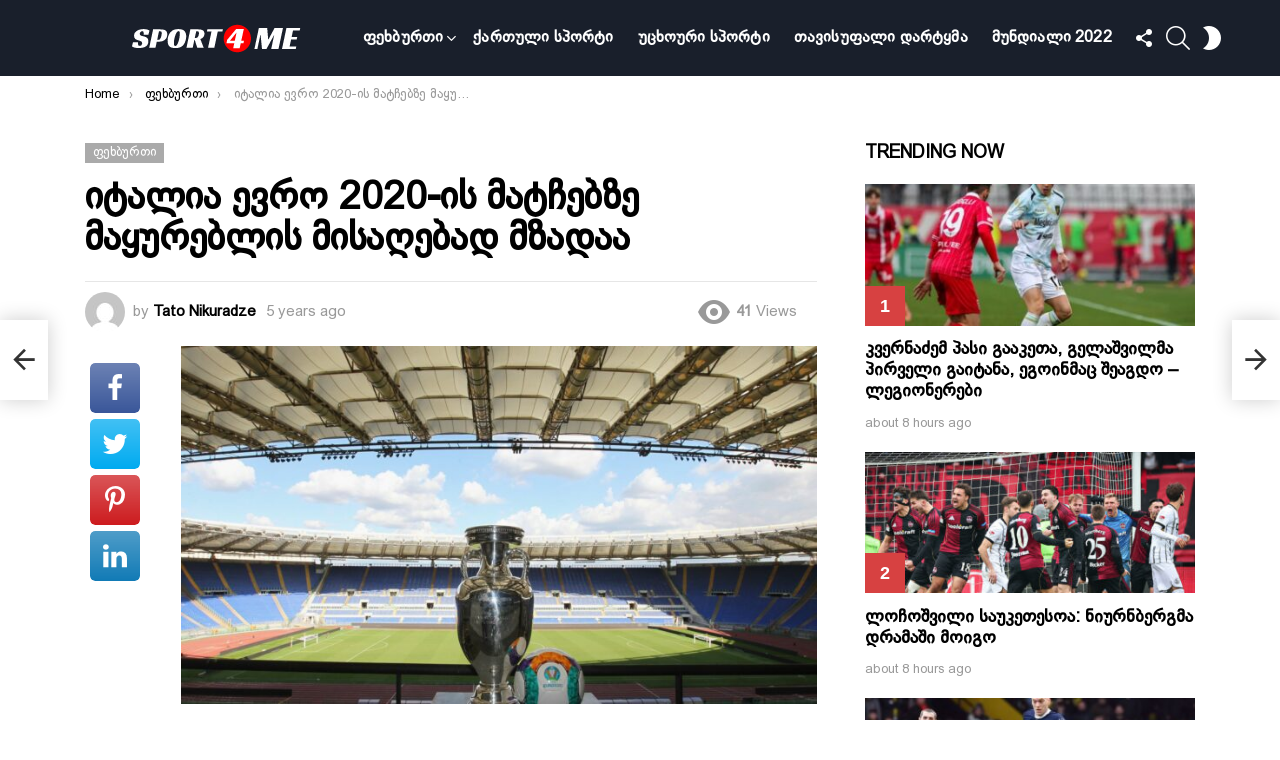

--- FILE ---
content_type: text/html; charset=UTF-8
request_url: https://sport4me.ge/%E1%83%98%E1%83%A2%E1%83%90%E1%83%9A%E1%83%98%E1%83%90-%E1%83%94%E1%83%95%E1%83%A0%E1%83%9D-2020-%E1%83%98%E1%83%A1-%E1%83%9B%E1%83%90%E1%83%A2%E1%83%A9%E1%83%94%E1%83%91%E1%83%96%E1%83%94-%E1%83%9B/
body_size: 32338
content:
<!DOCTYPE html>
<!--[if IE 8]>
<html class="no-js g1-off-outside lt-ie10 lt-ie9" id="ie8" lang="en-US" prefix="og: http://ogp.me/ns#" prefix="og: https://ogp.me/ns#"><![endif]-->
<!--[if IE 9]>
<html class="no-js g1-off-outside lt-ie10" id="ie9" lang="en-US" prefix="og: http://ogp.me/ns#" prefix="og: https://ogp.me/ns#"><![endif]-->
<!--[if !IE]><!-->
<html class="no-js g1-off-outside" lang="en-US" prefix="og: http://ogp.me/ns#" prefix="og: https://ogp.me/ns#"><!--<![endif]-->
<head>
	<meta charset="UTF-8"/>
	<link rel="profile" href="https://gmpg.org/xfn/11"/>
	<link rel="pingback" href="https://sport4me.ge/xmlrpc.php"/>

	
<meta name="viewport" content="initial-scale=1.0, minimum-scale=1.0, height=device-height, width=device-width" />
<meta property="og:locale" content="en_US" />
<meta property="og:type" content="article" />
<meta property="og:title" content="იტალია ევრო 2020-ის მატჩებზე მაყურებლის მისაღებად მზადაა" />
<meta property="og:description" content="2020 წლის ევროპის ჩემპიონატი, რომელიც პანდემიის გამო ერთი წლით გადაიდო, დიდი ალბათობით, მაყურებლების თანდასწრებით გაიმართება. გუშინ გვეწერა, რომ ავტორიტეტული ბრიტანული კომპანია BBC ავრცელებდა ინფორმაციას, ევროპის ქვეყნები მზად არიან ევრო 2020-ის მატჩებზე ქომაგების დასაშვებლად. რამდენიმე წუთის წინ, იტალიურმა გამოცემამ იტალიის ფეხბურთის ასოციაციის პრეს-სამსახურზე დაყრდნობით გაავრცელა ინფორმაცია, რომ იტალიაში მზად არიან სტადიონზე მაყურებლები არა 25%-ით, არამედ მეტითაც" />
<meta property="og:url" content="https://sport4me.ge/%e1%83%98%e1%83%a2%e1%83%90%e1%83%9a%e1%83%98%e1%83%90-%e1%83%94%e1%83%95%e1%83%a0%e1%83%9d-2020-%e1%83%98%e1%83%a1-%e1%83%9b%e1%83%90%e1%83%a2%e1%83%a9%e1%83%94%e1%83%91%e1%83%96%e1%83%94-%e1%83%9b/" />
<meta property="og:site_name" content="sport4me.ge" />
<meta property="article:tag" content="გულშემატკივრები" />
<meta property="article:tag" content="ევრო 2020" />
<meta property="article:section" content="ფეხბურთი" />
<meta property="article:published_time" content="2021-04-07T16:14:35+00:00" />
<meta property="og:image" content="https://sport4me.ge/wp-content/uploads/2022/10/skysports-euro_4621470.jpg" />
<meta property="og:image:secure_url" content="https://sport4me.ge/wp-content/uploads/2022/10/skysports-euro_4621470.jpg" />
<meta property="og:image:width" content="2048" />
<meta property="og:image:height" content="1152" />

<!-- Search Engine Optimization by Rank Math - https://s.rankmath.com/home -->
<title>იტალია ევრო 2020-ის მატჩებზე მაყურებლის მისაღებად მზადაა - sport4me.ge</title>
<meta name="description" content="2020 წლის ევროპის ჩემპიონატი, რომელიც პანდემიის გამო ერთი წლით გადაიდო, დიდი ალბათობით, მაყურებლების თანდასწრებით გაიმართება. გუშინ გვეწერა, რომ ავტორიტეტული"/>
<meta name="robots" content="follow, index, max-snippet:-1, max-video-preview:-1, max-image-preview:large"/>
<link rel="canonical" href="https://sport4me.ge/%e1%83%98%e1%83%a2%e1%83%90%e1%83%9a%e1%83%98%e1%83%90-%e1%83%94%e1%83%95%e1%83%a0%e1%83%9d-2020-%e1%83%98%e1%83%a1-%e1%83%9b%e1%83%90%e1%83%a2%e1%83%a9%e1%83%94%e1%83%91%e1%83%96%e1%83%94-%e1%83%9b/" />
<meta property="og:locale" content="en_US" />
<meta property="og:type" content="article" />
<meta property="og:title" content="იტალია ევრო 2020-ის მატჩებზე მაყურებლის მისაღებად მზადაა - sport4me.ge" />
<meta property="og:description" content="2020 წლის ევროპის ჩემპიონატი, რომელიც პანდემიის გამო ერთი წლით გადაიდო, დიდი ალბათობით, მაყურებლების თანდასწრებით გაიმართება. გუშინ გვეწერა, რომ ავტორიტეტული" />
<meta property="og:url" content="https://sport4me.ge/%e1%83%98%e1%83%a2%e1%83%90%e1%83%9a%e1%83%98%e1%83%90-%e1%83%94%e1%83%95%e1%83%a0%e1%83%9d-2020-%e1%83%98%e1%83%a1-%e1%83%9b%e1%83%90%e1%83%a2%e1%83%a9%e1%83%94%e1%83%91%e1%83%96%e1%83%94-%e1%83%9b/" />
<meta property="og:site_name" content="sport4me.ge" />
<meta property="article:tag" content="გულშემატკივრები" />
<meta property="article:tag" content="ევრო 2020" />
<meta property="article:section" content="ფეხბურთი" />
<meta property="fb:app_id" content="1484014751649978" />
<meta property="og:image" content="https://sport4me.ge/wp-content/uploads/2022/10/skysports-euro_4621470-1024x576.jpg" />
<meta property="og:image:secure_url" content="https://sport4me.ge/wp-content/uploads/2022/10/skysports-euro_4621470-1024x576.jpg" />
<meta property="og:image:width" content="662" />
<meta property="og:image:height" content="372" />
<meta property="og:image:alt" content="იტალია ევრო 2020-ის მატჩებზე მაყურებლის მისაღებად მზადაა" />
<meta property="og:image:type" content="image/jpeg" />
<meta property="article:published_time" content="2021-04-07T16:14:35+00:00" />
<meta name="twitter:card" content="summary_large_image" />
<meta name="twitter:title" content="იტალია ევრო 2020-ის მატჩებზე მაყურებლის მისაღებად მზადაა - sport4me.ge" />
<meta name="twitter:description" content="2020 წლის ევროპის ჩემპიონატი, რომელიც პანდემიის გამო ერთი წლით გადაიდო, დიდი ალბათობით, მაყურებლების თანდასწრებით გაიმართება. გუშინ გვეწერა, რომ ავტორიტეტული" />
<meta name="twitter:image" content="https://sport4me.ge/wp-content/uploads/2022/10/skysports-euro_4621470-1024x576.jpg" />
<meta name="twitter:label1" content="Written by" />
<meta name="twitter:data1" content="Tato Nikuradze" />
<meta name="twitter:label2" content="Time to read" />
<meta name="twitter:data2" content="Less than a minute" />
<script type="application/ld+json" class="rank-math-schema">{"@context":"https://schema.org","@graph":[{"@type":["SportsClub","Organization"],"@id":"https://sport4me.ge/#organization","name":"sport4me.ge","url":"https://sport4me.ge","openingHours":["Monday,Tuesday,Wednesday,Thursday,Friday,Saturday,Sunday 09:00-17:00"]},{"@type":"WebSite","@id":"https://sport4me.ge/#website","url":"https://sport4me.ge","name":"sport4me.ge","publisher":{"@id":"https://sport4me.ge/#organization"},"inLanguage":"en-US"},{"@type":"ImageObject","@id":"https://sport4me.ge/wp-content/uploads/2022/10/skysports-euro_4621470.jpg","url":"https://sport4me.ge/wp-content/uploads/2022/10/skysports-euro_4621470.jpg","width":"2048","height":"1152","inLanguage":"en-US"},{"@type":"WebPage","@id":"https://sport4me.ge/%e1%83%98%e1%83%a2%e1%83%90%e1%83%9a%e1%83%98%e1%83%90-%e1%83%94%e1%83%95%e1%83%a0%e1%83%9d-2020-%e1%83%98%e1%83%a1-%e1%83%9b%e1%83%90%e1%83%a2%e1%83%a9%e1%83%94%e1%83%91%e1%83%96%e1%83%94-%e1%83%9b/#webpage","url":"https://sport4me.ge/%e1%83%98%e1%83%a2%e1%83%90%e1%83%9a%e1%83%98%e1%83%90-%e1%83%94%e1%83%95%e1%83%a0%e1%83%9d-2020-%e1%83%98%e1%83%a1-%e1%83%9b%e1%83%90%e1%83%a2%e1%83%a9%e1%83%94%e1%83%91%e1%83%96%e1%83%94-%e1%83%9b/","name":"\u10d8\u10e2\u10d0\u10da\u10d8\u10d0 \u10d4\u10d5\u10e0\u10dd 2020-\u10d8\u10e1 \u10db\u10d0\u10e2\u10e9\u10d4\u10d1\u10d6\u10d4 \u10db\u10d0\u10e7\u10e3\u10e0\u10d4\u10d1\u10da\u10d8\u10e1 \u10db\u10d8\u10e1\u10d0\u10e6\u10d4\u10d1\u10d0\u10d3 \u10db\u10d6\u10d0\u10d3\u10d0\u10d0 - sport4me.ge","datePublished":"2021-04-07T16:14:35+00:00","dateModified":"2021-04-07T16:14:35+00:00","isPartOf":{"@id":"https://sport4me.ge/#website"},"primaryImageOfPage":{"@id":"https://sport4me.ge/wp-content/uploads/2022/10/skysports-euro_4621470.jpg"},"inLanguage":"en-US"},{"@type":"Person","@id":"https://sport4me.ge/author/tato/","name":"Tato Nikuradze","url":"https://sport4me.ge/author/tato/","image":{"@type":"ImageObject","@id":"https://secure.gravatar.com/avatar/ce758121b2105932f33bf10253771d40a66e37d06117b208c2a58a26b588db3c?s=96&amp;d=mm&amp;r=g","url":"https://secure.gravatar.com/avatar/ce758121b2105932f33bf10253771d40a66e37d06117b208c2a58a26b588db3c?s=96&amp;d=mm&amp;r=g","caption":"Tato Nikuradze","inLanguage":"en-US"},"worksFor":{"@id":"https://sport4me.ge/#organization"}},{"@type":"BlogPosting","headline":"\u10d8\u10e2\u10d0\u10da\u10d8\u10d0 \u10d4\u10d5\u10e0\u10dd 2020-\u10d8\u10e1 \u10db\u10d0\u10e2\u10e9\u10d4\u10d1\u10d6\u10d4 \u10db\u10d0\u10e7\u10e3\u10e0\u10d4\u10d1\u10da\u10d8\u10e1 \u10db\u10d8\u10e1\u10d0\u10e6\u10d4\u10d1\u10d0\u10d3 \u10db\u10d6\u10d0\u10d3\u10d0\u10d0 - sport4me.ge","datePublished":"2021-04-07T16:14:35+00:00","dateModified":"2021-04-07T16:14:35+00:00","articleSection":"\u10e4\u10d4\u10ee\u10d1\u10e3\u10e0\u10d7\u10d8","author":{"@id":"https://sport4me.ge/author/tato/"},"publisher":{"@id":"https://sport4me.ge/#organization"},"description":"2020 \u10ec\u10da\u10d8\u10e1 \u10d4\u10d5\u10e0\u10dd\u10de\u10d8\u10e1 \u10e9\u10d4\u10db\u10de\u10d8\u10dd\u10dc\u10d0\u10e2\u10d8, \u10e0\u10dd\u10db\u10d4\u10da\u10d8\u10ea \u10de\u10d0\u10dc\u10d3\u10d4\u10db\u10d8\u10d8\u10e1 \u10d2\u10d0\u10db\u10dd \u10d4\u10e0\u10d7\u10d8 \u10ec\u10da\u10d8\u10d7 \u10d2\u10d0\u10d3\u10d0\u10d8\u10d3\u10dd, \u10d3\u10d8\u10d3\u10d8 \u10d0\u10da\u10d1\u10d0\u10d7\u10dd\u10d1\u10d8\u10d7, \u10db\u10d0\u10e7\u10e3\u10e0\u10d4\u10d1\u10da\u10d4\u10d1\u10d8\u10e1 \u10d7\u10d0\u10dc\u10d3\u10d0\u10e1\u10ec\u10e0\u10d4\u10d1\u10d8\u10d7 \u10d2\u10d0\u10d8\u10db\u10d0\u10e0\u10d7\u10d4\u10d1\u10d0. \u10d2\u10e3\u10e8\u10d8\u10dc \u10d2\u10d5\u10d4\u10ec\u10d4\u10e0\u10d0, \u10e0\u10dd\u10db \u10d0\u10d5\u10e2\u10dd\u10e0\u10d8\u10e2\u10d4\u10e2\u10e3\u10da\u10d8","name":"\u10d8\u10e2\u10d0\u10da\u10d8\u10d0 \u10d4\u10d5\u10e0\u10dd 2020-\u10d8\u10e1 \u10db\u10d0\u10e2\u10e9\u10d4\u10d1\u10d6\u10d4 \u10db\u10d0\u10e7\u10e3\u10e0\u10d4\u10d1\u10da\u10d8\u10e1 \u10db\u10d8\u10e1\u10d0\u10e6\u10d4\u10d1\u10d0\u10d3 \u10db\u10d6\u10d0\u10d3\u10d0\u10d0 - sport4me.ge","@id":"https://sport4me.ge/%e1%83%98%e1%83%a2%e1%83%90%e1%83%9a%e1%83%98%e1%83%90-%e1%83%94%e1%83%95%e1%83%a0%e1%83%9d-2020-%e1%83%98%e1%83%a1-%e1%83%9b%e1%83%90%e1%83%a2%e1%83%a9%e1%83%94%e1%83%91%e1%83%96%e1%83%94-%e1%83%9b/#richSnippet","isPartOf":{"@id":"https://sport4me.ge/%e1%83%98%e1%83%a2%e1%83%90%e1%83%9a%e1%83%98%e1%83%90-%e1%83%94%e1%83%95%e1%83%a0%e1%83%9d-2020-%e1%83%98%e1%83%a1-%e1%83%9b%e1%83%90%e1%83%a2%e1%83%a9%e1%83%94%e1%83%91%e1%83%96%e1%83%94-%e1%83%9b/#webpage"},"image":{"@id":"https://sport4me.ge/wp-content/uploads/2022/10/skysports-euro_4621470.jpg"},"inLanguage":"en-US","mainEntityOfPage":{"@id":"https://sport4me.ge/%e1%83%98%e1%83%a2%e1%83%90%e1%83%9a%e1%83%98%e1%83%90-%e1%83%94%e1%83%95%e1%83%a0%e1%83%9d-2020-%e1%83%98%e1%83%a1-%e1%83%9b%e1%83%90%e1%83%a2%e1%83%a9%e1%83%94%e1%83%91%e1%83%96%e1%83%94-%e1%83%9b/#webpage"}}]}</script>
<!-- /Rank Math WordPress SEO plugin -->

<link rel='preconnect' href='https://fonts.gstatic.com' />
<link rel="alternate" type="application/rss+xml" title="sport4me.ge &raquo; Feed" href="https://sport4me.ge/feed/" />
<link rel="alternate" type="application/rss+xml" title="sport4me.ge &raquo; Comments Feed" href="https://sport4me.ge/comments/feed/" />
<link rel="alternate" type="application/rss+xml" title="sport4me.ge &raquo; იტალია ევრო 2020-ის მატჩებზე მაყურებლის მისაღებად მზადაა Comments Feed" href="https://sport4me.ge/%e1%83%98%e1%83%a2%e1%83%90%e1%83%9a%e1%83%98%e1%83%90-%e1%83%94%e1%83%95%e1%83%a0%e1%83%9d-2020-%e1%83%98%e1%83%a1-%e1%83%9b%e1%83%90%e1%83%a2%e1%83%a9%e1%83%94%e1%83%91%e1%83%96%e1%83%94-%e1%83%9b/feed/" />
<link rel="alternate" title="oEmbed (JSON)" type="application/json+oembed" href="https://sport4me.ge/wp-json/oembed/1.0/embed?url=https%3A%2F%2Fsport4me.ge%2F%25e1%2583%2598%25e1%2583%25a2%25e1%2583%2590%25e1%2583%259a%25e1%2583%2598%25e1%2583%2590-%25e1%2583%2594%25e1%2583%2595%25e1%2583%25a0%25e1%2583%259d-2020-%25e1%2583%2598%25e1%2583%25a1-%25e1%2583%259b%25e1%2583%2590%25e1%2583%25a2%25e1%2583%25a9%25e1%2583%2594%25e1%2583%2591%25e1%2583%2596%25e1%2583%2594-%25e1%2583%259b%2F" />
<link rel="alternate" title="oEmbed (XML)" type="text/xml+oembed" href="https://sport4me.ge/wp-json/oembed/1.0/embed?url=https%3A%2F%2Fsport4me.ge%2F%25e1%2583%2598%25e1%2583%25a2%25e1%2583%2590%25e1%2583%259a%25e1%2583%2598%25e1%2583%2590-%25e1%2583%2594%25e1%2583%2595%25e1%2583%25a0%25e1%2583%259d-2020-%25e1%2583%2598%25e1%2583%25a1-%25e1%2583%259b%25e1%2583%2590%25e1%2583%25a2%25e1%2583%25a9%25e1%2583%2594%25e1%2583%2591%25e1%2583%2596%25e1%2583%2594-%25e1%2583%259b%2F&#038;format=xml" />
<style id='wp-img-auto-sizes-contain-inline-css' type='text/css'>
img:is([sizes=auto i],[sizes^="auto," i]){contain-intrinsic-size:3000px 1500px}
/*# sourceURL=wp-img-auto-sizes-contain-inline-css */
</style>
<style id='wp-emoji-styles-inline-css' type='text/css'>

	img.wp-smiley, img.emoji {
		display: inline !important;
		border: none !important;
		box-shadow: none !important;
		height: 1em !important;
		width: 1em !important;
		margin: 0 0.07em !important;
		vertical-align: -0.1em !important;
		background: none !important;
		padding: 0 !important;
	}
/*# sourceURL=wp-emoji-styles-inline-css */
</style>
<style id='classic-theme-styles-inline-css' type='text/css'>
/*! This file is auto-generated */
.wp-block-button__link{color:#fff;background-color:#32373c;border-radius:9999px;box-shadow:none;text-decoration:none;padding:calc(.667em + 2px) calc(1.333em + 2px);font-size:1.125em}.wp-block-file__button{background:#32373c;color:#fff;text-decoration:none}
/*# sourceURL=/wp-includes/css/classic-themes.min.css */
</style>
<link rel='stylesheet' id='adace-style-css' href='https://sport4me.ge/wp-content/plugins/ad-ace/assets/css/style.min.css?ver=1.3.27' type='text/css' media='all' />
<link rel='stylesheet' id='shoppable-images-css-css' href='https://sport4me.ge/wp-content/plugins/ad-ace/assets/css/shoppable-images-front.min.css?ver=1.3.27' type='text/css' media='all' />
<link rel='stylesheet' id='cace-all-css' href='https://sport4me.ge/wp-content/plugins/comment-ace/assets/css/all.min.css?ver=1.0.7' type='text/css' media='all' />
<link rel='stylesheet' id='mace-lazy-load-youtube-css' href='https://sport4me.ge/wp-content/plugins/media-ace/includes/lazy-load/assets/css/youtube.min.css?ver=1.4.12' type='text/css' media='all' />
<link rel='stylesheet' id='mace-gallery-css' href='https://sport4me.ge/wp-content/plugins/media-ace/includes/gallery/css/gallery.min.css?ver=6.9' type='text/css' media='all' />
<link rel='stylesheet' id='jquery-magnific-popup-css' href='https://sport4me.ge/wp-content/plugins/snax/assets/js/jquery.magnific-popup/magnific-popup.css?ver=6.9' type='text/css' media='all' />
<link rel='stylesheet' id='snax-css' href='https://sport4me.ge/wp-content/plugins/snax/css/snax.min.css?ver=1.93' type='text/css' media='all' />
<link rel='stylesheet' id='uaf_client_css-css' href='https://sport4me.ge/wp-content/uploads/useanyfont/uaf.css?ver=1665737921' type='text/css' media='all' />
<link rel='stylesheet' id='wyr-main-css' href='https://sport4me.ge/wp-content/plugins/whats-your-reaction/css/main.min.css?ver=1.3.19' type='text/css' media='all' />
<link rel='stylesheet' id='wordpress-popular-posts-css-css' href='https://sport4me.ge/wp-content/plugins/wordpress-popular-posts/assets/css/wpp.css?ver=6.0.5' type='text/css' media='all' />
<link rel='stylesheet' id='g1-main-css' href='https://sport4me.ge/wp-content/themes/bimber/css/9.2.3/styles/cards-2019/all-light.min.css?ver=9.2.3' type='text/css' media='all' />
<link rel='stylesheet' id='bimber-single-css' href='https://sport4me.ge/wp-content/themes/bimber/css/9.2.3/styles/cards-2019/single-light.min.css?ver=9.2.3' type='text/css' media='all' />
<link rel='stylesheet' id='bimber-comments-css' href='https://sport4me.ge/wp-content/themes/bimber/css/9.2.3/styles/cards-2019/comments-light.min.css?ver=9.2.3' type='text/css' media='all' />
<link rel='stylesheet' id='bimber-dynamic-style-css' href='https://sport4me.ge/wp-content/uploads/dynamic-style-1665981457.css' type='text/css' media='all' />
<link rel='stylesheet' id='subscribe-forms-css-css' href='https://sport4me.ge/wp-content/plugins/easy-social-share-buttons3/assets/modules/subscribe-forms.min.css?ver=8.5' type='text/css' media='all' />
<link rel='stylesheet' id='easy-social-share-buttons-display-methods-css' href='https://sport4me.ge/wp-content/plugins/easy-social-share-buttons3/assets/css/essb-display-methods.min.css?ver=8.5' type='text/css' media='all' />
<link rel='stylesheet' id='easy-social-share-buttons-css' href='https://sport4me.ge/wp-content/plugins/easy-social-share-buttons3/assets/css/easy-social-share-buttons.min.css?ver=8.5' type='text/css' media='all' />
<style id='easy-social-share-buttons-inline-css' type='text/css'>
.essb_topbar .essb_topbar_inner{max-width:1152px;margin:0 auto;padding-left:0;padding-right:0;}.essb_topbar{margin-top:-200px;}
/*# sourceURL=easy-social-share-buttons-inline-css */
</style>
<link rel='stylesheet' id='cace-form-css' href='https://sport4me.ge/wp-content/plugins/comment-ace/assets/css/form.min.css?ver=1.0.7' type='text/css' media='all' />
<link rel='stylesheet' id='bimber-snax-extra-css' href='https://sport4me.ge/wp-content/themes/bimber/css/9.2.3/styles/cards-2019/snax-extra-light.min.css?ver=9.2.3' type='text/css' media='all' />
<link rel='stylesheet' id='bimber-vc-css' href='https://sport4me.ge/wp-content/themes/bimber/css/9.2.3/styles/cards-2019/vc-light.min.css?ver=9.2.3' type='text/css' media='all' />
<link rel='stylesheet' id='bimber-essb-css' href='https://sport4me.ge/wp-content/themes/bimber/css/9.2.3/styles/cards-2019/essb-light.min.css?ver=9.2.3' type='text/css' media='all' />
<link rel='stylesheet' id='bimber-mashshare-css' href='https://sport4me.ge/wp-content/themes/bimber/css/9.2.3/styles/cards-2019/mashshare-light.min.css?ver=9.2.3' type='text/css' media='all' />
<script type="text/javascript" src="https://sport4me.ge/wp-includes/js/jquery/jquery.min.js?ver=3.7.1" id="jquery-core-js"></script>
<script type="text/javascript" src="https://sport4me.ge/wp-includes/js/jquery/jquery-migrate.min.js?ver=3.4.1" id="jquery-migrate-js"></script>
<script type="text/javascript" src="https://sport4me.ge/wp-content/plugins/ad-ace/assets/js/slot-slideup.js?ver=1.3.27" id="adace-slot-slideup-js"></script>
<script type="text/javascript" src="https://sport4me.ge/wp-content/plugins/ad-ace/includes/shoppable-images/assets/js/shoppable-images-front.js?ver=1.3.27" id="shoppable-images-js-js"></script>
<script type="text/javascript" src="https://sport4me.ge/wp-content/plugins/ad-ace/assets/js/coupons.js?ver=1.3.27" id="adace-coupons-js"></script>
<script type="application/json" id="wpp-json">
/* <![CDATA[ */
{"sampling_active":0,"sampling_rate":100,"ajax_url":"https:\/\/sport4me.ge\/wp-json\/wordpress-popular-posts\/v1\/popular-posts","api_url":"https:\/\/sport4me.ge\/wp-json\/wordpress-popular-posts","ID":10997,"token":"6493b50f34","lang":0,"debug":0}
//# sourceURL=wpp-json
/* ]]> */
</script>
<script type="text/javascript" src="https://sport4me.ge/wp-content/plugins/wordpress-popular-posts/assets/js/wpp.min.js?ver=6.0.5" id="wpp-js-js"></script>
<script type="text/javascript" src="https://sport4me.ge/wp-content/themes/bimber/js/modernizr/modernizr-custom.min.js?ver=3.3.0" id="modernizr-js"></script>
<script type="text/javascript" id="commentace-core-js-extra">
/* <![CDATA[ */
var commentace = {"ajax_url":"https://sport4me.ge/wp-admin/admin-ajax.php","nonce":"d796190d9d","in_debug_mode":"","user_logged_in":"","login_url":"https://sport4me.ge/wp-login.php?snax_login_popup=on","number_format":{"decimals":0,"dec_point":".","thousands_sep":","},"i18n":{"remove":"Remove","login_required":"You must be logged in to perform that action","copied_to_clipboard":"Copied to your clipboard"}};
//# sourceURL=commentace-core-js-extra
/* ]]> */
</script>
<script type="text/javascript" src="https://sport4me.ge/wp-content/plugins/comment-ace/assets/js/core.js?ver=1.0.7" id="commentace-core-js"></script>
<script type="text/javascript" src="https://sport4me.ge/wp-content/plugins/comment-ace/assets/js/comments.js?ver=1.0.7" id="commentace-comments-js"></script>
<link rel="https://api.w.org/" href="https://sport4me.ge/wp-json/" /><link rel="alternate" title="JSON" type="application/json" href="https://sport4me.ge/wp-json/wp/v2/posts/10997" /><link rel="EditURI" type="application/rsd+xml" title="RSD" href="https://sport4me.ge/xmlrpc.php?rsd" />
<link rel='shortlink' href='https://sport4me.ge/?p=10997' />
<link rel="preload" href="https://sport4me.ge/wp-content/plugins/g1-socials/css/iconfont/fonts/g1-socials.woff" as="font" type="font/woff" crossorigin="anonymous">	<style>
		.lazyload, .lazyloading {
			opacity: 0;
		}
		.lazyloaded {
			opacity: 1;
		}
		.lazyload,
		.lazyloading,
		.lazyloaded {
			transition: opacity 0.175s ease-in-out;
		}

		iframe.lazyloading {
			opacity: 1;
			transition: opacity 0.375s ease-in-out;
			background: #f2f2f2 no-repeat center;
		}
		iframe.lazyloaded {
			opacity: 1;
		}
	</style>
	<!-- start Mixpanel -->
<script type="text/javascript">(function(f,b){if(!b.__SV){var a,e,i,g;window.mixpanel=b;b._i=[];b.init=function(a,e,d){function f(b,h){var a=h.split(".");2==a.length&&(b=b[a[0]],h=a[1]);b[h]=function(){b.push([h].concat(Array.prototype.slice.call(arguments,0)))}}var c=b;"undefined"!==typeof d?c=b[d]=[]:d="mixpanel";c.people=c.people||[];c.toString=function(b){var a="mixpanel";"mixpanel"!==d&&(a+="."+d);b||(a+=" (stub)");return a};c.people.toString=function(){return c.toString(1)+".people (stub)"};i="disable track track_pageview track_links track_forms register register_once alias unregister identify name_tag set_config people.set people.set_once people.increment people.append people.track_charge people.clear_charges people.delete_user".split(" ");
for(g=0;g<i.length;g++)f(c,i[g]);b._i.push([a,e,d])};b.__SV=1.2;a=f.createElement("script");a.type="text/javascript";a.async=!0;a.src="//cdn.mxpnl.com/libs/mixpanel-2.2.min.js";e=f.getElementsByTagName("script")[0];e.parentNode.insertBefore(a,e)}})(document,window.mixpanel||[]);
mixpanel.init("8fa40c517b6273a49daaa9b5effe690b");</script>
<!-- end Mixpanel -->

<script type="text/javascript"> 
mixpanel.set_config({
    cross_subdomain_cookie: false,
    debug: false});
</script> 
<!-- end Mixpanel --><link rel="preload" href="https://sport4me.ge/wp-content/plugins/snax/css/snaxicon/fonts/snaxicon.woff" as="font" type="font/woff" crossorigin="anonymous">            <style id="wpp-loading-animation-styles">@-webkit-keyframes bgslide{from{background-position-x:0}to{background-position-x:-200%}}@keyframes bgslide{from{background-position-x:0}to{background-position-x:-200%}}.wpp-widget-placeholder,.wpp-widget-block-placeholder{margin:0 auto;width:60px;height:3px;background:#dd3737;background:linear-gradient(90deg,#dd3737 0%,#571313 10%,#dd3737 100%);background-size:200% auto;border-radius:3px;-webkit-animation:bgslide 1s infinite linear;animation:bgslide 1s infinite linear}</style>
            	<style>
	@font-face {
		font-family: "bimber";
							src:url("https://sport4me.ge/wp-content/themes/bimber/css/9.2.3/bimber/fonts/bimber.eot");
			src:url("https://sport4me.ge/wp-content/themes/bimber/css/9.2.3/bimber/fonts/bimber.eot?#iefix") format("embedded-opentype"),
			url("https://sport4me.ge/wp-content/themes/bimber/css/9.2.3/bimber/fonts/bimber.woff") format("woff"),
			url("https://sport4me.ge/wp-content/themes/bimber/css/9.2.3/bimber/fonts/bimber.ttf") format("truetype"),
			url("https://sport4me.ge/wp-content/themes/bimber/css/9.2.3/bimber/fonts/bimber.svg#bimber") format("svg");
				font-weight: normal;
		font-style: normal;
		font-display: block;
	}
	</style>
	<!-- Start VWO Async SmartCode -->
<script type='text/javascript' id='vwoCode'>
window._vwo_code=window._vwo_code || (function() {
var account_id=655570,
version=1.3,
settings_tolerance=2000,
library_tolerance=2500,
use_existing_jquery=false,
is_spa=1,
hide_element='body',
/* DO NOT EDIT BELOW THIS LINE */
f=false,d=document,code={use_existing_jquery:function(){return use_existing_jquery},library_tolerance:function(){return library_tolerance},finish:function(){if(!f){f=true;var e=d.getElementById('_vis_opt_path_hides');if(e)e.parentNode.removeChild(e)}},finished:function(){return f},load:function(e){var t=d.createElement('script');t.fetchPriority='high';t.src=e;t.type='text/javascript';t.innerText;t.onerror=function(){_vwo_code.finish()};d.getElementsByTagName('head')[0].appendChild(t)},init:function(){window.settings_timer=setTimeout(function(){_vwo_code.finish()},settings_tolerance);var e=d.createElement('style'),t=hide_element?hide_element+'{opacity:0 !important;filter:alpha(opacity=0) !important;background:none !important;}':'',i=d.getElementsByTagName('head')[0];e.setAttribute('id','_vis_opt_path_hides');e.setAttribute('nonce',document.querySelector('#vwoCode').nonce);e.setAttribute('type','text/css');if(e.styleSheet)e.styleSheet.cssText=t;else e.appendChild(d.createTextNode(t));i.appendChild(e);this.load('https://dev.visualwebsiteoptimizer.com/j.php?a='+account_id+'&u='+encodeURIComponent(d.URL)+'&f='+ +is_spa+'&vn='+version);return settings_timer}};window._vwo_settings_timer = code.init();return code;}());
</script>
<!-- End VWO Async SmartCode --> 

<!-- Google Tag Manager -->
<script>(function(w,d,s,l,i){w[l]=w[l]||[];w[l].push({'gtm.start':
new Date().getTime(),event:'gtm.js'});var f=d.getElementsByTagName(s)[0],
j=d.createElement(s),dl=l!='dataLayer'?'&l='+l:'';j.async=true;j.src=
'https://www.googletagmanager.com/gtm.js?id='+i+dl;f.parentNode.insertBefore(j,f);
})(window,document,'script','dataLayer','GTM-NKG8BJ2');</script>
<!-- End Google Tag Manager --><meta name="generator" content="Powered by WPBakery Page Builder - drag and drop page builder for WordPress."/>
<link rel="preload" href="https://sport4me.ge/wp-content/plugins/comment-ace/assets/css/iconfont/fonts/cace.woff" as="font" type="font/woff" crossorigin="anonymous"><meta name="g1:switch-skin-css" content="https://sport4me.ge/wp-content/themes/bimber/css/9.2.3/styles/mode-dark.min.css" />	<script>if("undefined"!=typeof localStorage){var skinItemId=document.getElementsByName("g1:skin-item-id");skinItemId=skinItemId.length>0?skinItemId[0].getAttribute("content"):"g1_skin",window.g1SwitchSkin=function(e,t){if(e){var n=document.getElementById("g1-switch-skin-css");if(n){n.parentNode.removeChild(n),document.documentElement.classList.remove("g1-skinmode");try{localStorage.removeItem(skinItemId)}catch(e){}}else{t?document.write('<link id="g1-switch-skin-css" rel="stylesheet" type="text/css" media="all" href="'+document.getElementsByName("g1:switch-skin-css")[0].getAttribute("content")+'" />'):((n=document.createElement("link")).id="g1-switch-skin-css",n.href=document.getElementsByName("g1:switch-skin-css")[0].getAttribute("content"),n.rel="stylesheet",n.media="all",document.head.appendChild(n)),document.documentElement.classList.add("g1-skinmode");try{localStorage.setItem(skinItemId,e)}catch(e){}}}};try{var mode=localStorage.getItem(skinItemId);window.g1SwitchSkin(mode,!0)}catch(e){}}</script>
		<script>if("undefined"!=typeof localStorage){var nsfwItemId=document.getElementsByName("g1:nsfw-item-id");nsfwItemId=nsfwItemId.length>0?nsfwItemId[0].getAttribute("content"):"g1_nsfw_off",window.g1SwitchNSFW=function(e){e?(localStorage.setItem(nsfwItemId,1),document.documentElement.classList.add("g1-nsfw-off")):(localStorage.removeItem(nsfwItemId),document.documentElement.classList.remove("g1-nsfw-off"))};try{var nsfwmode=localStorage.getItem(nsfwItemId);window.g1SwitchNSFW(nsfwmode)}catch(e){}}</script>
	<noscript><style> .wpb_animate_when_almost_visible { opacity: 1; }</style></noscript><style id='wp-block-paragraph-inline-css' type='text/css'>
.is-small-text{font-size:.875em}.is-regular-text{font-size:1em}.is-large-text{font-size:2.25em}.is-larger-text{font-size:3em}.has-drop-cap:not(:focus):first-letter{float:left;font-size:8.4em;font-style:normal;font-weight:100;line-height:.68;margin:.05em .1em 0 0;text-transform:uppercase}body.rtl .has-drop-cap:not(:focus):first-letter{float:none;margin-left:.1em}p.has-drop-cap.has-background{overflow:hidden}:root :where(p.has-background){padding:1.25em 2.375em}:where(p.has-text-color:not(.has-link-color)) a{color:inherit}p.has-text-align-left[style*="writing-mode:vertical-lr"],p.has-text-align-right[style*="writing-mode:vertical-rl"]{rotate:180deg}
/*# sourceURL=https://sport4me.ge/wp-includes/blocks/paragraph/style.min.css */
</style>
<style id='global-styles-inline-css' type='text/css'>
:root{--wp--preset--aspect-ratio--square: 1;--wp--preset--aspect-ratio--4-3: 4/3;--wp--preset--aspect-ratio--3-4: 3/4;--wp--preset--aspect-ratio--3-2: 3/2;--wp--preset--aspect-ratio--2-3: 2/3;--wp--preset--aspect-ratio--16-9: 16/9;--wp--preset--aspect-ratio--9-16: 9/16;--wp--preset--color--black: #000000;--wp--preset--color--cyan-bluish-gray: #abb8c3;--wp--preset--color--white: #ffffff;--wp--preset--color--pale-pink: #f78da7;--wp--preset--color--vivid-red: #cf2e2e;--wp--preset--color--luminous-vivid-orange: #ff6900;--wp--preset--color--luminous-vivid-amber: #fcb900;--wp--preset--color--light-green-cyan: #7bdcb5;--wp--preset--color--vivid-green-cyan: #00d084;--wp--preset--color--pale-cyan-blue: #8ed1fc;--wp--preset--color--vivid-cyan-blue: #0693e3;--wp--preset--color--vivid-purple: #9b51e0;--wp--preset--gradient--vivid-cyan-blue-to-vivid-purple: linear-gradient(135deg,rgb(6,147,227) 0%,rgb(155,81,224) 100%);--wp--preset--gradient--light-green-cyan-to-vivid-green-cyan: linear-gradient(135deg,rgb(122,220,180) 0%,rgb(0,208,130) 100%);--wp--preset--gradient--luminous-vivid-amber-to-luminous-vivid-orange: linear-gradient(135deg,rgb(252,185,0) 0%,rgb(255,105,0) 100%);--wp--preset--gradient--luminous-vivid-orange-to-vivid-red: linear-gradient(135deg,rgb(255,105,0) 0%,rgb(207,46,46) 100%);--wp--preset--gradient--very-light-gray-to-cyan-bluish-gray: linear-gradient(135deg,rgb(238,238,238) 0%,rgb(169,184,195) 100%);--wp--preset--gradient--cool-to-warm-spectrum: linear-gradient(135deg,rgb(74,234,220) 0%,rgb(151,120,209) 20%,rgb(207,42,186) 40%,rgb(238,44,130) 60%,rgb(251,105,98) 80%,rgb(254,248,76) 100%);--wp--preset--gradient--blush-light-purple: linear-gradient(135deg,rgb(255,206,236) 0%,rgb(152,150,240) 100%);--wp--preset--gradient--blush-bordeaux: linear-gradient(135deg,rgb(254,205,165) 0%,rgb(254,45,45) 50%,rgb(107,0,62) 100%);--wp--preset--gradient--luminous-dusk: linear-gradient(135deg,rgb(255,203,112) 0%,rgb(199,81,192) 50%,rgb(65,88,208) 100%);--wp--preset--gradient--pale-ocean: linear-gradient(135deg,rgb(255,245,203) 0%,rgb(182,227,212) 50%,rgb(51,167,181) 100%);--wp--preset--gradient--electric-grass: linear-gradient(135deg,rgb(202,248,128) 0%,rgb(113,206,126) 100%);--wp--preset--gradient--midnight: linear-gradient(135deg,rgb(2,3,129) 0%,rgb(40,116,252) 100%);--wp--preset--font-size--small: 13px;--wp--preset--font-size--medium: 20px;--wp--preset--font-size--large: 36px;--wp--preset--font-size--x-large: 42px;--wp--preset--spacing--20: 0.44rem;--wp--preset--spacing--30: 0.67rem;--wp--preset--spacing--40: 1rem;--wp--preset--spacing--50: 1.5rem;--wp--preset--spacing--60: 2.25rem;--wp--preset--spacing--70: 3.38rem;--wp--preset--spacing--80: 5.06rem;--wp--preset--shadow--natural: 6px 6px 9px rgba(0, 0, 0, 0.2);--wp--preset--shadow--deep: 12px 12px 50px rgba(0, 0, 0, 0.4);--wp--preset--shadow--sharp: 6px 6px 0px rgba(0, 0, 0, 0.2);--wp--preset--shadow--outlined: 6px 6px 0px -3px rgb(255, 255, 255), 6px 6px rgb(0, 0, 0);--wp--preset--shadow--crisp: 6px 6px 0px rgb(0, 0, 0);}:where(.is-layout-flex){gap: 0.5em;}:where(.is-layout-grid){gap: 0.5em;}body .is-layout-flex{display: flex;}.is-layout-flex{flex-wrap: wrap;align-items: center;}.is-layout-flex > :is(*, div){margin: 0;}body .is-layout-grid{display: grid;}.is-layout-grid > :is(*, div){margin: 0;}:where(.wp-block-columns.is-layout-flex){gap: 2em;}:where(.wp-block-columns.is-layout-grid){gap: 2em;}:where(.wp-block-post-template.is-layout-flex){gap: 1.25em;}:where(.wp-block-post-template.is-layout-grid){gap: 1.25em;}.has-black-color{color: var(--wp--preset--color--black) !important;}.has-cyan-bluish-gray-color{color: var(--wp--preset--color--cyan-bluish-gray) !important;}.has-white-color{color: var(--wp--preset--color--white) !important;}.has-pale-pink-color{color: var(--wp--preset--color--pale-pink) !important;}.has-vivid-red-color{color: var(--wp--preset--color--vivid-red) !important;}.has-luminous-vivid-orange-color{color: var(--wp--preset--color--luminous-vivid-orange) !important;}.has-luminous-vivid-amber-color{color: var(--wp--preset--color--luminous-vivid-amber) !important;}.has-light-green-cyan-color{color: var(--wp--preset--color--light-green-cyan) !important;}.has-vivid-green-cyan-color{color: var(--wp--preset--color--vivid-green-cyan) !important;}.has-pale-cyan-blue-color{color: var(--wp--preset--color--pale-cyan-blue) !important;}.has-vivid-cyan-blue-color{color: var(--wp--preset--color--vivid-cyan-blue) !important;}.has-vivid-purple-color{color: var(--wp--preset--color--vivid-purple) !important;}.has-black-background-color{background-color: var(--wp--preset--color--black) !important;}.has-cyan-bluish-gray-background-color{background-color: var(--wp--preset--color--cyan-bluish-gray) !important;}.has-white-background-color{background-color: var(--wp--preset--color--white) !important;}.has-pale-pink-background-color{background-color: var(--wp--preset--color--pale-pink) !important;}.has-vivid-red-background-color{background-color: var(--wp--preset--color--vivid-red) !important;}.has-luminous-vivid-orange-background-color{background-color: var(--wp--preset--color--luminous-vivid-orange) !important;}.has-luminous-vivid-amber-background-color{background-color: var(--wp--preset--color--luminous-vivid-amber) !important;}.has-light-green-cyan-background-color{background-color: var(--wp--preset--color--light-green-cyan) !important;}.has-vivid-green-cyan-background-color{background-color: var(--wp--preset--color--vivid-green-cyan) !important;}.has-pale-cyan-blue-background-color{background-color: var(--wp--preset--color--pale-cyan-blue) !important;}.has-vivid-cyan-blue-background-color{background-color: var(--wp--preset--color--vivid-cyan-blue) !important;}.has-vivid-purple-background-color{background-color: var(--wp--preset--color--vivid-purple) !important;}.has-black-border-color{border-color: var(--wp--preset--color--black) !important;}.has-cyan-bluish-gray-border-color{border-color: var(--wp--preset--color--cyan-bluish-gray) !important;}.has-white-border-color{border-color: var(--wp--preset--color--white) !important;}.has-pale-pink-border-color{border-color: var(--wp--preset--color--pale-pink) !important;}.has-vivid-red-border-color{border-color: var(--wp--preset--color--vivid-red) !important;}.has-luminous-vivid-orange-border-color{border-color: var(--wp--preset--color--luminous-vivid-orange) !important;}.has-luminous-vivid-amber-border-color{border-color: var(--wp--preset--color--luminous-vivid-amber) !important;}.has-light-green-cyan-border-color{border-color: var(--wp--preset--color--light-green-cyan) !important;}.has-vivid-green-cyan-border-color{border-color: var(--wp--preset--color--vivid-green-cyan) !important;}.has-pale-cyan-blue-border-color{border-color: var(--wp--preset--color--pale-cyan-blue) !important;}.has-vivid-cyan-blue-border-color{border-color: var(--wp--preset--color--vivid-cyan-blue) !important;}.has-vivid-purple-border-color{border-color: var(--wp--preset--color--vivid-purple) !important;}.has-vivid-cyan-blue-to-vivid-purple-gradient-background{background: var(--wp--preset--gradient--vivid-cyan-blue-to-vivid-purple) !important;}.has-light-green-cyan-to-vivid-green-cyan-gradient-background{background: var(--wp--preset--gradient--light-green-cyan-to-vivid-green-cyan) !important;}.has-luminous-vivid-amber-to-luminous-vivid-orange-gradient-background{background: var(--wp--preset--gradient--luminous-vivid-amber-to-luminous-vivid-orange) !important;}.has-luminous-vivid-orange-to-vivid-red-gradient-background{background: var(--wp--preset--gradient--luminous-vivid-orange-to-vivid-red) !important;}.has-very-light-gray-to-cyan-bluish-gray-gradient-background{background: var(--wp--preset--gradient--very-light-gray-to-cyan-bluish-gray) !important;}.has-cool-to-warm-spectrum-gradient-background{background: var(--wp--preset--gradient--cool-to-warm-spectrum) !important;}.has-blush-light-purple-gradient-background{background: var(--wp--preset--gradient--blush-light-purple) !important;}.has-blush-bordeaux-gradient-background{background: var(--wp--preset--gradient--blush-bordeaux) !important;}.has-luminous-dusk-gradient-background{background: var(--wp--preset--gradient--luminous-dusk) !important;}.has-pale-ocean-gradient-background{background: var(--wp--preset--gradient--pale-ocean) !important;}.has-electric-grass-gradient-background{background: var(--wp--preset--gradient--electric-grass) !important;}.has-midnight-gradient-background{background: var(--wp--preset--gradient--midnight) !important;}.has-small-font-size{font-size: var(--wp--preset--font-size--small) !important;}.has-medium-font-size{font-size: var(--wp--preset--font-size--medium) !important;}.has-large-font-size{font-size: var(--wp--preset--font-size--large) !important;}.has-x-large-font-size{font-size: var(--wp--preset--font-size--x-large) !important;}
/*# sourceURL=global-styles-inline-css */
</style>
<link rel='stylesheet' id='g1-socials-basic-screen-css' href='https://sport4me.ge/wp-content/plugins/g1-socials/css/screen-basic.min.css?ver=1.2.27' type='text/css' media='all' />
<link rel='stylesheet' id='g1-socials-snapcode-css' href='https://sport4me.ge/wp-content/plugins/g1-socials/css/snapcode.min.css?ver=1.2.27' type='text/css' media='all' />
</head>

<body data-rsssl=1 class="wp-singular post-template-default single single-post postid-10997 single-format-standard wp-embed-responsive wp-theme-bimber snax-hoverable g1-layout-stretched g1-hoverable g1-has-mobile-logo g1-sidebar-normal essb-8.5 wpb-js-composer js-comp-ver-6.9.0 vc_responsive" itemscope="" itemtype="http://schema.org/WebPage" >

<div class="g1-body-inner">

	<div id="page">
		

		

					<div class="g1-row g1-row-layout-page g1-hb-row g1-hb-row-normal g1-hb-row-a g1-hb-row-1 g1-hb-boxed g1-hb-sticky-off g1-hb-shadow-off">
			<div class="g1-row-inner">
				<div class="g1-column g1-dropable">
											<div class="g1-bin-1 g1-bin-grow-off">
							<div class="g1-bin g1-bin-align-left">
																	<!-- BEGIN .g1-secondary-nav -->
<!-- END .g1-secondary-nav -->
															</div>
						</div>
											<div class="g1-bin-2 g1-bin-grow-off">
							<div class="g1-bin g1-bin-align-center">
															</div>
						</div>
											<div class="g1-bin-3 g1-bin-grow-off">
							<div class="g1-bin g1-bin-align-right">
															</div>
						</div>
									</div>
			</div>
			<div class="g1-row-background"></div>
		</div>
			<div class="g1-row g1-row-layout-page g1-hb-row g1-hb-row-normal g1-hb-row-b g1-hb-row-2 g1-hb-boxed g1-hb-sticky-off g1-hb-shadow-off">
			<div class="g1-row-inner">
				<div class="g1-column g1-dropable">
											<div class="g1-bin-1 g1-bin-grow-off">
							<div class="g1-bin g1-bin-align-left">
																	<div class="g1-id g1-id-desktop">
			<p class="g1-mega g1-mega-1st site-title">
	
			<a class="g1-logo-wrapper"
			   href="https://sport4me.ge/" rel="home">
									<picture class="g1-logo g1-logo-default">
						<source media="(min-width: 1025px)" srcset="https://avoe.ge/wp-content/uploads/2016/12/logo-geeky@2x.png 2x,https://sport4me.ge/wp-content/uploads/2022/10/SPORT4ME_logo-2.svg 1x">
						<source media="(max-width: 1024px)" srcset="data:image/svg+xml,%3Csvg%20xmlns%3D%27http%3A%2F%2Fwww.w3.org%2F2000%2Fsvg%27%20viewBox%3D%270%200%20228%2032%27%2F%3E">
						<img
							src="https://sport4me.ge/wp-content/uploads/2022/10/SPORT4ME_logo-2.svg"
							width="228"
							height="32"
							alt="sport4me.ge" />
					</picture>

												</a>

			</p>
	
            <script>
            try {
                if ( localStorage.getItem(skinItemId ) ) {
                    var _g1;
                    _g1 = document.getElementById('g1-logo-inverted-img');
                    _g1.classList.remove('lazyload');
                    _g1.setAttribute('src', _g1.getAttribute('data-src') );

                    _g1 = document.getElementById('g1-logo-inverted-source');
                    _g1.setAttribute('srcset', _g1.getAttribute('data-srcset'));
                }
            } catch(e) {}
        </script>
    
	</div>															</div>
						</div>
											<div class="g1-bin-2 g1-bin-grow-off">
							<div class="g1-bin g1-bin-align-center">
															</div>
						</div>
											<div class="g1-bin-3 g1-bin-grow-off">
							<div class="g1-bin g1-bin-align-right">
																	<!-- BEGIN .g1-primary-nav -->
<nav id="g1-primary-nav" class="g1-primary-nav"><ul id="g1-primary-nav-menu" class="g1-primary-nav-menu g1-menu-h"><li id="menu-item-614" class="menu-item menu-item-type-taxonomy menu-item-object-category current-post-ancestor current-menu-parent current-post-parent menu-item-has-children menu-item-g1-standard menu-item-614"><a href="https://sport4me.ge/category/%e1%83%a4%e1%83%94%e1%83%ae%e1%83%91%e1%83%a3%e1%83%a0%e1%83%97%e1%83%98/">ფეხბურთი</a>
<ul class="sub-menu">
	<li id="menu-item-615" class="menu-item menu-item-type-taxonomy menu-item-object-category menu-item-615"><a href="https://sport4me.ge/category/%e1%83%a4%e1%83%94%e1%83%ae%e1%83%91%e1%83%a3%e1%83%a0%e1%83%97%e1%83%98/%e1%83%a5%e1%83%90%e1%83%a0%e1%83%97%e1%83%a3%e1%83%9a%e1%83%98-%e1%83%a4%e1%83%94%e1%83%ae%e1%83%91%e1%83%a3%e1%83%a0%e1%83%97%e1%83%98/">ქართული ფეხბურთი</a></li>
	<li id="menu-item-616" class="menu-item menu-item-type-taxonomy menu-item-object-category menu-item-616"><a href="https://sport4me.ge/category/%e1%83%a4%e1%83%94%e1%83%ae%e1%83%91%e1%83%a3%e1%83%a0%e1%83%97%e1%83%98/%e1%83%91%e1%83%a3%e1%83%9c%e1%83%93%e1%83%94%e1%83%a1%e1%83%9a%e1%83%98%e1%83%92%e1%83%90/">ბუნდესლიგა</a></li>
	<li id="menu-item-617" class="menu-item menu-item-type-taxonomy menu-item-object-category menu-item-617"><a href="https://sport4me.ge/category/%e1%83%a4%e1%83%94%e1%83%ae%e1%83%91%e1%83%a3%e1%83%a0%e1%83%97%e1%83%98/%e1%83%a1%e1%83%94%e1%83%a0%e1%83%98%e1%83%90-%e1%83%90-%e1%83%a4%e1%83%94%e1%83%ae%e1%83%91%e1%83%a3%e1%83%a0%e1%83%97%e1%83%98/">სერია ა</a></li>
	<li id="menu-item-618" class="menu-item menu-item-type-taxonomy menu-item-object-category menu-item-618"><a href="https://sport4me.ge/category/%e1%83%a4%e1%83%94%e1%83%ae%e1%83%91%e1%83%a3%e1%83%a0%e1%83%97%e1%83%98/%e1%83%9e%e1%83%a0%e1%83%94%e1%83%9b%e1%83%98%e1%83%94%e1%83%a0-%e1%83%9a%e1%83%98%e1%83%92%e1%83%90/">პრემიერ ლიგა</a></li>
	<li id="menu-item-619" class="menu-item menu-item-type-taxonomy menu-item-object-category menu-item-619"><a href="https://sport4me.ge/category/%e1%83%a4%e1%83%94%e1%83%ae%e1%83%91%e1%83%a3%e1%83%a0%e1%83%97%e1%83%98/champions-league/">ჩემპიონთა ლიგა</a></li>
</ul>
</li>
<li id="menu-item-620" class="menu-item menu-item-type-taxonomy menu-item-object-category menu-item-g1-standard menu-item-620"><a href="https://sport4me.ge/category/%e1%83%a5%e1%83%90%e1%83%a0%e1%83%97%e1%83%a3%e1%83%9a%e1%83%98-%e1%83%a1%e1%83%9e%e1%83%9d%e1%83%a0%e1%83%a2%e1%83%98/">ქართული სპორტი</a></li>
<li id="menu-item-621" class="menu-item menu-item-type-taxonomy menu-item-object-category menu-item-g1-standard menu-item-621"><a href="https://sport4me.ge/category/%e1%83%a3%e1%83%aa%e1%83%ae%e1%83%9d%e1%83%a3%e1%83%a0%e1%83%98-%e1%83%a1%e1%83%9e%e1%83%9d%e1%83%a0%e1%83%a2%e1%83%98/">უცხოური სპორტი</a></li>
<li id="menu-item-622" class="menu-item menu-item-type-taxonomy menu-item-object-category menu-item-g1-standard menu-item-622"><a href="https://sport4me.ge/category/%e1%83%97%e1%83%90%e1%83%95%e1%83%98%e1%83%a1%e1%83%a3%e1%83%a4%e1%83%90%e1%83%9a%e1%83%98-%e1%83%93%e1%83%90%e1%83%a0%e1%83%a2%e1%83%a7%e1%83%9b%e1%83%90/">თავისუფალი დარტყმა</a></li>
<li id="menu-item-20029" class="menu-item menu-item-type-taxonomy menu-item-object-category menu-item-g1-standard menu-item-20029"><a href="https://sport4me.ge/category/mundiali-2022/">მუნდიალი 2022</a></li>
</ul></nav><!-- END .g1-primary-nav -->
																		<div class="g1-drop g1-drop-with-anim g1-drop-the-socials g1-drop-m g1-drop-icon ">
		<a class="g1-drop-toggle" href="#" title="Follow us">
			<span class="g1-drop-toggle-icon"></span><span class="g1-drop-toggle-text">Follow us</span>
			<span class="g1-drop-toggle-arrow"></span>
		</a>
		<div class="g1-drop-content">
			<ul id="g1-social-icons-1" class="g1-socials-items g1-socials-items-tpl-grid">
			<li class="g1-socials-item g1-socials-item-facebook">
	   <a class="g1-socials-item-link" href="https://www.facebook.com/bringthepixel/" target="_blank" rel="noopener">
		   <span class="g1-socials-item-icon g1-socials-item-icon-48 g1-socials-item-icon-text g1-socials-item-icon-facebook"></span>
		   <span class="g1-socials-item-tooltip">
			   <span class="g1-socials-item-tooltip-inner">facebook</span>
		   </span>
	   </a>
	</li>
			<li class="g1-socials-item g1-socials-item-twitter">
	   <a class="g1-socials-item-link" href="https://twitter.com/bringthepixel" target="_blank" rel="noopener">
		   <span class="g1-socials-item-icon g1-socials-item-icon-48 g1-socials-item-icon-text g1-socials-item-icon-twitter"></span>
		   <span class="g1-socials-item-tooltip">
			   <span class="g1-socials-item-tooltip-inner">twitter</span>
		   </span>
	   </a>
	</li>
			<li class="g1-socials-item g1-socials-item-instagram">
	   <a class="g1-socials-item-link" href="/" target="_blank" rel="noopener">
		   <span class="g1-socials-item-icon g1-socials-item-icon-48 g1-socials-item-icon-text g1-socials-item-icon-instagram"></span>
		   <span class="g1-socials-item-tooltip">
			   <span class="g1-socials-item-tooltip-inner">instagram</span>
		   </span>
	   </a>
	</li>
			<li class="g1-socials-item g1-socials-item-pinterest">
	   <a class="g1-socials-item-link" href="http://www.bringthepixel.com" target="_blank" rel="noopener">
		   <span class="g1-socials-item-icon g1-socials-item-icon-48 g1-socials-item-icon-text g1-socials-item-icon-pinterest"></span>
		   <span class="g1-socials-item-tooltip">
			   <span class="g1-socials-item-tooltip-inner">pinterest</span>
		   </span>
	   </a>
	</li>
			<li class="g1-socials-item g1-socials-item-youtube">
	   <a class="g1-socials-item-link" href="/" target="_blank" rel="noopener">
		   <span class="g1-socials-item-icon g1-socials-item-icon-48 g1-socials-item-icon-text g1-socials-item-icon-youtube"></span>
		   <span class="g1-socials-item-tooltip">
			   <span class="g1-socials-item-tooltip-inner">youtube</span>
		   </span>
	   </a>
	</li>
	</ul>
		</div>
	</div>
																		<div class="g1-drop g1-drop-with-anim g1-drop-before g1-drop-the-search  g1-drop-m g1-drop-icon ">
		<a class="g1-drop-toggle" href="https://sport4me.ge/?s=">
			<span class="g1-drop-toggle-icon"></span><span class="g1-drop-toggle-text">Search</span>
			<span class="g1-drop-toggle-arrow"></span>
		</a>
		<div class="g1-drop-content">
			

<div role="search" class="search-form-wrapper">
	<form method="get"
	      class="g1-searchform-tpl-default g1-searchform-ajax search-form"
	      action="https://sport4me.ge/">
		<label>
			<span class="screen-reader-text">Search for:</span>
			<input type="search" class="search-field"
			       placeholder="Search &hellip;"
			       value="" name="s"
			       title="Search for:" />
		</label>
		<button class="search-submit">Search</button>
	</form>

			<div class="g1-searches g1-searches-ajax"></div>
	</div>
		</div>
	</div>
																																		<div class="g1-drop g1-drop-nojs g1-drop-with-anim g1-drop-before g1-drop-the-skin g1-drop-the-skin-light g1-drop-m g1-drop-icon">
	<button class="g1-button-none g1-drop-toggle">
		<span class="g1-drop-toggle-icon"></span><span class="g1-drop-toggle-text">Switch skin</span>
		<span class="g1-drop-toggle-arrow"></span>
	</button>
			<div class="g1-drop-content">
							<p class="g1-skinmode-desc">Switch to the dark mode that&#039;s kinder on your eyes at night time.</p>
				<p class="g1-skinmode-desc">Switch to the light mode that&#039;s kinder on your eyes at day time.</p>
					</div>
	</div>

															</div>
						</div>
									</div>
			</div>
			<div class="g1-row-background"></div>
		</div>
			<div class="g1-row g1-row-layout-page g1-hb-row g1-hb-row-normal g1-hb-row-c g1-hb-row-3 g1-hb-boxed g1-hb-sticky-off g1-hb-shadow-off">
			<div class="g1-row-inner">
				<div class="g1-column g1-dropable">
											<div class="g1-bin-1 g1-bin-grow-off">
							<div class="g1-bin g1-bin-align-left">
															</div>
						</div>
											<div class="g1-bin-2 g1-bin-grow-off">
							<div class="g1-bin g1-bin-align-center">
															</div>
						</div>
											<div class="g1-bin-3 g1-bin-grow-off">
							<div class="g1-bin g1-bin-align-right">
															</div>
						</div>
									</div>
			</div>
			<div class="g1-row-background"></div>
		</div>
				<div class="g1-row g1-row-layout-page g1-hb-row g1-hb-row-mobile g1-hb-row-a g1-hb-row-1 g1-hb-boxed g1-hb-sticky-off g1-hb-shadow-off">
			<div class="g1-row-inner">
				<div class="g1-column g1-dropable">
											<div class="g1-bin-1 g1-bin-grow-off">
							<div class="g1-bin g1-bin-align-left">
															</div>
						</div>
											<div class="g1-bin-2 g1-bin-grow-on">
							<div class="g1-bin g1-bin-align-center">
															</div>
						</div>
											<div class="g1-bin-3 g1-bin-grow-off">
							<div class="g1-bin g1-bin-align-right">
															</div>
						</div>
									</div>
			</div>
			<div class="g1-row-background"></div>
		</div>
			<div class="g1-row g1-row-layout-page g1-hb-row g1-hb-row-mobile g1-hb-row-b g1-hb-row-2 g1-hb-boxed g1-hb-sticky-off g1-hb-shadow-off">
			<div class="g1-row-inner">
				<div class="g1-column g1-dropable">
											<div class="g1-bin-1 g1-bin-grow-off">
							<div class="g1-bin g1-bin-align-left">
																		<a class="g1-hamburger g1-hamburger-show g1-hamburger-m  " href="#">
		<span class="g1-hamburger-icon"></span>
			<span class="g1-hamburger-label
						">Menu</span>
	</a>
															</div>
						</div>
											<div class="g1-bin-2 g1-bin-grow-on">
							<div class="g1-bin g1-bin-align-center">
																	<div class="g1-id g1-id-mobile">
			<p class="g1-mega g1-mega-1st site-title">
	
		<a class="g1-logo-wrapper"
		   href="https://sport4me.ge/" rel="home">
							<picture class="g1-logo g1-logo-default">
					<source media="(max-width: 1024px)" srcset="https://sport4me.ge/wp-content/uploads/2022/10/SPORT4ME_logo-2.svg 2x,https://sport4me.ge/wp-content/uploads/2022/10/SPORT4ME_logo-2.svg 1x">
					<source media="(min-width: 1025px)" srcset="data:image/svg+xml,%3Csvg%20xmlns%3D%27http%3A%2F%2Fwww.w3.org%2F2000%2Fsvg%27%20viewBox%3D%270%200%20228%2032%27%2F%3E">
					<img
						src="https://sport4me.ge/wp-content/uploads/2022/10/SPORT4ME_logo-2.svg"
						width="228"
						height="32"
						alt="sport4me.ge" />
				</picture>

									</a>

			</p>
	
            <script>
            try {
                if ( localStorage.getItem(skinItemId ) ) {
                    var _g1;
                    _g1 = document.getElementById('g1-logo-mobile-inverted-img');
                    _g1.classList.remove('lazyload');
                    _g1.setAttribute('src', _g1.getAttribute('data-src') );

                    _g1 = document.getElementById('g1-logo-mobile-inverted-source');
                    _g1.setAttribute('srcset', _g1.getAttribute('data-srcset'));
                }
            } catch(e) {}
        </script>
    
	</div>															</div>
						</div>
											<div class="g1-bin-3 g1-bin-grow-off">
							<div class="g1-bin g1-bin-align-right">
																	<div class="g1-drop g1-drop-nojs g1-drop-with-anim g1-drop-before g1-drop-the-skin g1-drop-the-skin-light g1-drop-m g1-drop-icon">
	<button class="g1-button-none g1-drop-toggle">
		<span class="g1-drop-toggle-icon"></span><span class="g1-drop-toggle-text">Switch skin</span>
		<span class="g1-drop-toggle-arrow"></span>
	</button>
			<div class="g1-drop-content">
							<p class="g1-skinmode-desc">Switch to the dark mode that&#039;s kinder on your eyes at night time.</p>
				<p class="g1-skinmode-desc">Switch to the light mode that&#039;s kinder on your eyes at day time.</p>
					</div>
	</div>

															</div>
						</div>
									</div>
			</div>
			<div class="g1-row-background"></div>
		</div>
			<div class="g1-row g1-row-layout-page g1-hb-row g1-hb-row-mobile g1-hb-row-c g1-hb-row-3 g1-hb-boxed g1-hb-sticky-off g1-hb-shadow-off">
			<div class="g1-row-inner">
				<div class="g1-column g1-dropable">
											<div class="g1-bin-1 g1-bin-grow-off">
							<div class="g1-bin g1-bin-align-left">
															</div>
						</div>
											<div class="g1-bin-2 g1-bin-grow-off">
							<div class="g1-bin g1-bin-align-center">
															</div>
						</div>
											<div class="g1-bin-3 g1-bin-grow-off">
							<div class="g1-bin g1-bin-align-right">
															</div>
						</div>
									</div>
			</div>
			<div class="g1-row-background"></div>
		</div>
	
		
		



		

			<div class="g1-row g1-row-padding-xs g1-row-layout-page g1-row-breadcrumbs">
			<div class="g1-row-background">
			</div>

			<div class="g1-row-inner">
				<div class="g1-column">
					<nav class="g1-breadcrumbs g1-breadcrumbs-with-ellipsis g1-meta">
				<p class="g1-breadcrumbs-label">You are here: </p>
				<ol itemscope itemtype="http://schema.org/BreadcrumbList"><li class="g1-breadcrumbs-item" itemprop="itemListElement" itemscope itemtype="http://schema.org/ListItem">
						<a itemprop="item" content="https://sport4me.ge/" href="https://sport4me.ge/">
						<span itemprop="name">Home</span>
						<meta itemprop="position" content="1" />
						</a>
						</li><li class="g1-breadcrumbs-item" itemprop="itemListElement" itemscope itemtype="http://schema.org/ListItem">
						<a itemprop="item" content="https://sport4me.ge/category/%e1%83%a4%e1%83%94%e1%83%ae%e1%83%91%e1%83%a3%e1%83%a0%e1%83%97%e1%83%98/" href="https://sport4me.ge/category/%e1%83%a4%e1%83%94%e1%83%ae%e1%83%91%e1%83%a3%e1%83%a0%e1%83%97%e1%83%98/">
						<span itemprop="name">ფეხბურთი</span>
						<meta itemprop="position" content="2" />
						</a>
						</li><li class="g1-breadcrumbs-item" itemprop="itemListElement" itemscope itemtype="http://schema.org/ListItem">
					<span itemprop="name">იტალია ევრო 2020-ის მატჩებზე მაყურებლის მისაღებად მზადაა</span>
					<meta itemprop="position" content="3" />
					<meta itemprop="item" content="https://sport4me.ge/%e1%83%98%e1%83%a2%e1%83%90%e1%83%9a%e1%83%98%e1%83%90-%e1%83%94%e1%83%95%e1%83%a0%e1%83%9d-2020-%e1%83%98%e1%83%a1-%e1%83%9b%e1%83%90%e1%83%a2%e1%83%a9%e1%83%94%e1%83%91%e1%83%96%e1%83%94-%e1%83%9b/" />
					</li></ol>
				</nav>				</div>
			</div>
		</div><!-- .g1-row -->
	
	<div class="g1-row g1-row-padding-m g1-row-layout-page">
		<div class="g1-row-background">
		</div>
		<div class="g1-row-inner">

			<div class="g1-column g1-column-2of3" id="primary">
				<div id="content" role="main">

					
<span class="bimber-url-waypoint" data-bimber-post-title="იტალია ევრო 2020-ის მატჩებზე მაყურებლის მისაღებად მზადაა" data-bimber-post-url="https://sport4me.ge/%e1%83%98%e1%83%a2%e1%83%90%e1%83%9a%e1%83%98%e1%83%90-%e1%83%94%e1%83%95%e1%83%a0%e1%83%9d-2020-%e1%83%98%e1%83%a1-%e1%83%9b%e1%83%90%e1%83%a2%e1%83%a9%e1%83%94%e1%83%91%e1%83%96%e1%83%94-%e1%83%9b/"></span>
<article id="post-10997" class="entry-tpl-classic-v2 post-10997 post type-post status-publish format-standard has-post-thumbnail category-15 tag-258 tag-772" itemscope="" itemtype="http://schema.org/Article">
	<div class="entry-inner">
		
		<header class="entry-header entry-header-02">
			<div class="entry-before-title">
				<span class="entry-categories "><span class="entry-categories-inner"><span class="entry-categories-label">in</span> <a href="https://sport4me.ge/category/%e1%83%a4%e1%83%94%e1%83%ae%e1%83%91%e1%83%a3%e1%83%a0%e1%83%97%e1%83%98/" class="entry-category entry-category-item-15"><span itemprop="articleSection">ფეხბურთი</span></a></span></span>
								</div>

			<h1 class="g1-mega g1-mega-1st entry-title" itemprop="headline">იტალია ევრო 2020-ის მატჩებზე მაყურებლის მისაღებად მზადაა</h1>
			
							<p class="g1-meta g1-meta-m entry-meta entry-meta-m">
					<span class="entry-byline entry-byline-m entry-byline-with-avatar">
										<span class="entry-author" itemscope="" itemprop="author" itemtype="http://schema.org/Person">
	
		<span class="entry-meta-label">by</span>
			<a href="https://sport4me.ge/author/tato/" title="Posts by Tato Nikuradze" rel="author">
			<img data-expand="600" alt='' src='data:image/svg+xml;charset=utf-8,%3Csvg xmlns%3D'http%3A%2F%2Fwww.w3.org%2F2000%2Fsvg' viewBox%3D'0 0 40 40'%2F%3E' data-src='https://secure.gravatar.com/avatar/ce758121b2105932f33bf10253771d40a66e37d06117b208c2a58a26b588db3c?s=40&#038;d=mm&#038;r=g' data-srcset='https://secure.gravatar.com/avatar/ce758121b2105932f33bf10253771d40a66e37d06117b208c2a58a26b588db3c?s=80&#038;d=mm&#038;r=g 2x' class='lazyload avatar avatar-40 photo' height='40' width='40' decoding='async'/>
							<strong itemprop="name">Tato Nikuradze</strong>
					</a>
	</span>
	
							<time class="entry-date" datetime="2021-04-07T16:14:35+00:00" itemprop="datePublished">April 7, 2021, 4:14 pm</time>					</span>

					<span class="entry-stats entry-stats-m">

						<span class="entry-views "><strong>41</strong><span> Views</span></span>
						
						
											</span>
				</p>
					</header>

		<div class="g1-wrapper-with-stickies">
			<div class="entry-essentials">
				<div class="entry-featured-media entry-featured-media-main"  itemprop="image"  itemscope=""  itemtype="http://schema.org/ImageObject" ><div class="g1-frame"><div class="g1-frame-inner"><img data-expand="600" width="732" height="412" src="data:image/svg+xml;charset=utf-8,%3Csvg xmlns%3D'http%3A%2F%2Fwww.w3.org%2F2000%2Fsvg' viewBox%3D'0 0 732 412'%2F%3E" data-src="https://sport4me.ge/wp-content/uploads/2022/10/skysports-euro_4621470-732x412.jpg" class="lazyload attachment-bimber-grid-2of3 size-bimber-grid-2of3 wp-post-image" alt="" itemprop="contentUrl" decoding="async" fetchpriority="high" data-srcset="https://sport4me.ge/wp-content/uploads/2022/10/skysports-euro_4621470-732x412.jpg 732w, https://sport4me.ge/wp-content/uploads/2022/10/skysports-euro_4621470-300x169.jpg 300w, https://sport4me.ge/wp-content/uploads/2022/10/skysports-euro_4621470-1024x576.jpg 1024w, https://sport4me.ge/wp-content/uploads/2022/10/skysports-euro_4621470-768x432.jpg 768w, https://sport4me.ge/wp-content/uploads/2022/10/skysports-euro_4621470-1536x864.jpg 1536w, https://sport4me.ge/wp-content/uploads/2022/10/skysports-euro_4621470-192x108.jpg 192w, https://sport4me.ge/wp-content/uploads/2022/10/skysports-euro_4621470-384x216.jpg 384w, https://sport4me.ge/wp-content/uploads/2022/10/skysports-euro_4621470-354x199.jpg 354w, https://sport4me.ge/wp-content/uploads/2022/10/skysports-euro_4621470-708x398.jpg 708w, https://sport4me.ge/wp-content/uploads/2022/10/skysports-euro_4621470-543x305.jpg 543w, https://sport4me.ge/wp-content/uploads/2022/10/skysports-euro_4621470-1086x611.jpg 1086w, https://sport4me.ge/wp-content/uploads/2022/10/skysports-euro_4621470-259x146.jpg 259w, https://sport4me.ge/wp-content/uploads/2022/10/skysports-euro_4621470-519x292.jpg 519w, https://sport4me.ge/wp-content/uploads/2022/10/skysports-euro_4621470-608x342.jpg 608w, https://sport4me.ge/wp-content/uploads/2022/10/skysports-euro_4621470-1110x624.jpg 1110w, https://sport4me.ge/wp-content/uploads/2022/10/skysports-euro_4621470-85x48.jpg 85w, https://sport4me.ge/wp-content/uploads/2022/10/skysports-euro_4621470-171x96.jpg 171w, https://sport4me.ge/wp-content/uploads/2022/10/skysports-euro_4621470-313x176.jpg 313w, https://sport4me.ge/wp-content/uploads/2022/10/skysports-euro_4621470.jpg 2048w" data-sizes="(max-width: 732px) 100vw, 732px" /><span class="g1-frame-icon g1-frame-icon-"></span></div></div><meta itemprop="url" content="https://sport4me.ge/wp-content/uploads/2022/10/skysports-euro_4621470.jpg" /><meta itemprop="width" content="2048" /><meta itemprop="height" content="1152" /></div>
				<div class="entry-content g1-typography-xl" itemprop="articleBody">
					
<p>2020 წლის ევროპის ჩემპიონატი, რომელიც პანდემიის გამო ერთი წლით გადაიდო, დიდი ალბათობით, მაყურებლების თანდასწრებით გაიმართება. გუშინ გვეწერა, რომ ავტორიტეტული ბრიტანული კომპანია BBC ავრცელებდა ინფორმაციას, ევროპის ქვეყნები მზად არიან ევრო 2020-ის მატჩებზე ქომაგების დასაშვებლად. </p>



<p>რამდენიმე წუთის წინ, <strong><a href="https://www.football-italia.net/168781/italy-ready-host-fans-euro-2020" target="_blank" rel="noopener">იტალიურმა გამოცემამ</a></strong> იტალიის ფეხბურთის ასოციაციის პრეს-სამსახურზე დაყრდნობით გაავრცელა ინფორმაცია, რომ იტალიაში მზად არიან სტადიონზე მაყურებლები არა 25%-ით, არამედ მეტითაც კი დაუშვან. რა გადაწყვეტილებას მიიღებს უეფა, ამაზე საბოლოო პასუხი 20 აპრილამდე გახდება ცნობილი.</p>



<p><strong><a href="https://sport4me.ge/%e1%83%94%e1%83%95%e1%83%a0%e1%83%9d-2020-%e1%83%98%e1%83%a1-%e1%83%a5%e1%83%90%e1%83%9a%e1%83%90%e1%83%a5%e1%83%94%e1%83%91%e1%83%98-%e1%83%9b%e1%83%90%e1%83%a7%e1%83%a3%e1%83%a0%e1%83%94%e1%83%91/">ევრო 2020-ის ქალაქები მაყურებლისთვის მზად არიან: რას გადაწყვეტს უეფა</a></strong></p>



<p>ევრო 2020 11 ივნისიდან 11 ივლისამდე გაიმართება. რომის &#8220;სტადიო ოლიმპიკო&#8221;  ჩემპიონატის გახსნით მატჩს, ჯგუფური ეტაპის კიდევ ორ შეხვედრას და ერთ მეოთხედფინალურ მატჩს უმასპინძლებს. </p>



<p>ევრო 2020-ის ფინალი კი, 11 ივლისს ლონდონში &#8220;უემბლიზე&#8221; გაიმართება.</p>

<div class="snax snax-post-container">
	</div>
<div class="essb_break_scroll"></div>				</div>
			</div>

			<div class="entry-actions">
				<div class="essb_links essb_counters essb_displayed_bimber_side essb_share essb_template_big-retina essb_1107534670 essb_size_xxl essb_links_center print-no" id="essb_displayed_bimber_side_1107534670" data-essb-postid="10997" data-essb-position="bimber_side" data-essb-button-style="icon" data-essb-template="big-retina" data-essb-counter-pos="hidden" data-essb-url="https://sport4me.ge/%e1%83%98%e1%83%a2%e1%83%90%e1%83%9a%e1%83%98%e1%83%90-%e1%83%94%e1%83%95%e1%83%a0%e1%83%9d-2020-%e1%83%98%e1%83%a1-%e1%83%9b%e1%83%90%e1%83%a2%e1%83%a9%e1%83%94%e1%83%91%e1%83%96%e1%83%94-%e1%83%9b/" data-essb-fullurl="https://sport4me.ge/%e1%83%98%e1%83%a2%e1%83%90%e1%83%9a%e1%83%98%e1%83%90-%e1%83%94%e1%83%95%e1%83%a0%e1%83%9d-2020-%e1%83%98%e1%83%a1-%e1%83%9b%e1%83%90%e1%83%a2%e1%83%a9%e1%83%94%e1%83%91%e1%83%96%e1%83%94-%e1%83%9b/" data-essb-instance="1107534670"><ul class="essb_links_list essb_force_hide_name essb_force_hide"><li class="essb_item essb_totalcount_item essb_totalcount_item_before" style="display: none !important;" data-essb-hide-till="1" data-counter-pos="hidden"><span class="essb_totalcount essb_t_before" title=""><span class="essb_t_nb">0</span> shares</span></li><li class="essb_item essb_link_facebook nolightbox"> <a href="https://www.facebook.com/sharer/sharer.php?u=https%3A%2F%2Fsport4me.ge%2F%25e1%2583%2598%25e1%2583%25a2%25e1%2583%2590%25e1%2583%259a%25e1%2583%2598%25e1%2583%2590-%25e1%2583%2594%25e1%2583%2595%25e1%2583%25a0%25e1%2583%259d-2020-%25e1%2583%2598%25e1%2583%25a1-%25e1%2583%259b%25e1%2583%2590%25e1%2583%25a2%25e1%2583%25a9%25e1%2583%2594%25e1%2583%2591%25e1%2583%2596%25e1%2583%2594-%25e1%2583%259b%2F&t=%E1%83%98%E1%83%A2%E1%83%90%E1%83%9A%E1%83%98%E1%83%90+%E1%83%94%E1%83%95%E1%83%A0%E1%83%9D+2020-%E1%83%98%E1%83%A1+%E1%83%9B%E1%83%90%E1%83%A2%E1%83%A9%E1%83%94%E1%83%91%E1%83%96%E1%83%94+%E1%83%9B%E1%83%90%E1%83%A7%E1%83%A3%E1%83%A0%E1%83%94%E1%83%91%E1%83%9A%E1%83%98%E1%83%A1+%E1%83%9B%E1%83%98%E1%83%A1%E1%83%90%E1%83%A6%E1%83%94%E1%83%91%E1%83%90%E1%83%93+%E1%83%9B%E1%83%96%E1%83%90%E1%83%93%E1%83%90%E1%83%90" title="Share on Facebook" onclick="essb.window(&#39;https://www.facebook.com/sharer/sharer.php?u=https%3A%2F%2Fsport4me.ge%2F%25e1%2583%2598%25e1%2583%25a2%25e1%2583%2590%25e1%2583%259a%25e1%2583%2598%25e1%2583%2590-%25e1%2583%2594%25e1%2583%2595%25e1%2583%25a0%25e1%2583%259d-2020-%25e1%2583%2598%25e1%2583%25a1-%25e1%2583%259b%25e1%2583%2590%25e1%2583%25a2%25e1%2583%25a9%25e1%2583%2594%25e1%2583%2591%25e1%2583%2596%25e1%2583%2594-%25e1%2583%259b%2F&t=%E1%83%98%E1%83%A2%E1%83%90%E1%83%9A%E1%83%98%E1%83%90+%E1%83%94%E1%83%95%E1%83%A0%E1%83%9D+2020-%E1%83%98%E1%83%A1+%E1%83%9B%E1%83%90%E1%83%A2%E1%83%A9%E1%83%94%E1%83%91%E1%83%96%E1%83%94+%E1%83%9B%E1%83%90%E1%83%A7%E1%83%A3%E1%83%A0%E1%83%94%E1%83%91%E1%83%9A%E1%83%98%E1%83%A1+%E1%83%9B%E1%83%98%E1%83%A1%E1%83%90%E1%83%A6%E1%83%94%E1%83%91%E1%83%90%E1%83%93+%E1%83%9B%E1%83%96%E1%83%90%E1%83%93%E1%83%90%E1%83%90&#39;,&#39;facebook&#39;,&#39;1107534670&#39;); return false;" target="_blank" rel="noreferrer noopener nofollow" class="nolightbox" ><span class="essb_icon essb_icon_facebook"></span><span class="essb_network_name essb_noname"></span></a><span class="essb_counter_hidden" data-cnt="" data-cnt-short=""></span></li><li class="essb_item essb_link_twitter nolightbox"> <a href="#" title="Share on Twitter" onclick="essb.window(&#39;https://twitter.com/intent/tweet?text=იტალია%20ევრო%202020-ის%20მატჩებზე%20მაყურებლის%20მისაღებად%20მზადაა&amp;url=https%3A%2F%2Fsport4me.ge%2F%25e1%2583%2598%25e1%2583%25a2%25e1%2583%2590%25e1%2583%259a%25e1%2583%2598%25e1%2583%2590-%25e1%2583%2594%25e1%2583%2595%25e1%2583%25a0%25e1%2583%259d-2020-%25e1%2583%2598%25e1%2583%25a1-%25e1%2583%259b%25e1%2583%2590%25e1%2583%25a2%25e1%2583%25a9%25e1%2583%2594%25e1%2583%2591%25e1%2583%2596%25e1%2583%2594-%25e1%2583%259b%2F&amp;counturl=https%3A%2F%2Fsport4me.ge%2F%25e1%2583%2598%25e1%2583%25a2%25e1%2583%2590%25e1%2583%259a%25e1%2583%2598%25e1%2583%2590-%25e1%2583%2594%25e1%2583%2595%25e1%2583%25a0%25e1%2583%259d-2020-%25e1%2583%2598%25e1%2583%25a1-%25e1%2583%259b%25e1%2583%2590%25e1%2583%25a2%25e1%2583%25a9%25e1%2583%2594%25e1%2583%2591%25e1%2583%2596%25e1%2583%2594-%25e1%2583%259b%2F&#39;,&#39;twitter&#39;,&#39;1107534670&#39;); return false;" target="_blank" rel="noreferrer noopener nofollow" class="nolightbox" ><span class="essb_icon essb_icon_twitter"></span><span class="essb_network_name essb_noname"></span></a><span class="essb_counter_hidden" data-cnt="" data-cnt-short=""></span></li><li class="essb_item essb_link_pinterest nolightbox"> <a href="#" title="Share on Pinterest" onclick="essb.pinterest_picker(&#39;1107534670&#39;); return false;" target="_blank" rel="noreferrer noopener nofollow" class="nolightbox" ><span class="essb_icon essb_icon_pinterest"></span><span class="essb_network_name essb_noname"></span></a><span class="essb_counter_hidden" data-cnt="" data-cnt-short=""></span></li><li class="essb_item essb_link_linkedin nolightbox"> <a href="https://www.linkedin.com/shareArticle?mini=true&amp;ro=true&amp;trk=EasySocialShareButtons&amp;title=%E1%83%98%E1%83%A2%E1%83%90%E1%83%9A%E1%83%98%E1%83%90+%E1%83%94%E1%83%95%E1%83%A0%E1%83%9D+2020-%E1%83%98%E1%83%A1+%E1%83%9B%E1%83%90%E1%83%A2%E1%83%A9%E1%83%94%E1%83%91%E1%83%96%E1%83%94+%E1%83%9B%E1%83%90%E1%83%A7%E1%83%A3%E1%83%A0%E1%83%94%E1%83%91%E1%83%9A%E1%83%98%E1%83%A1+%E1%83%9B%E1%83%98%E1%83%A1%E1%83%90%E1%83%A6%E1%83%94%E1%83%91%E1%83%90%E1%83%93+%E1%83%9B%E1%83%96%E1%83%90%E1%83%93%E1%83%90%E1%83%90&amp;url=https%3A%2F%2Fsport4me.ge%2F%25e1%2583%2598%25e1%2583%25a2%25e1%2583%2590%25e1%2583%259a%25e1%2583%2598%25e1%2583%2590-%25e1%2583%2594%25e1%2583%2595%25e1%2583%25a0%25e1%2583%259d-2020-%25e1%2583%2598%25e1%2583%25a1-%25e1%2583%259b%25e1%2583%2590%25e1%2583%25a2%25e1%2583%25a9%25e1%2583%2594%25e1%2583%2591%25e1%2583%2596%25e1%2583%2594-%25e1%2583%259b%2F" title="Share on LinkedIn" onclick="essb.window(&#39;https://www.linkedin.com/shareArticle?mini=true&amp;ro=true&amp;trk=EasySocialShareButtons&amp;title=%E1%83%98%E1%83%A2%E1%83%90%E1%83%9A%E1%83%98%E1%83%90+%E1%83%94%E1%83%95%E1%83%A0%E1%83%9D+2020-%E1%83%98%E1%83%A1+%E1%83%9B%E1%83%90%E1%83%A2%E1%83%A9%E1%83%94%E1%83%91%E1%83%96%E1%83%94+%E1%83%9B%E1%83%90%E1%83%A7%E1%83%A3%E1%83%A0%E1%83%94%E1%83%91%E1%83%9A%E1%83%98%E1%83%A1+%E1%83%9B%E1%83%98%E1%83%A1%E1%83%90%E1%83%A6%E1%83%94%E1%83%91%E1%83%90%E1%83%93+%E1%83%9B%E1%83%96%E1%83%90%E1%83%93%E1%83%90%E1%83%90&amp;url=https%3A%2F%2Fsport4me.ge%2F%25e1%2583%2598%25e1%2583%25a2%25e1%2583%2590%25e1%2583%259a%25e1%2583%2598%25e1%2583%2590-%25e1%2583%2594%25e1%2583%2595%25e1%2583%25a0%25e1%2583%259d-2020-%25e1%2583%2598%25e1%2583%25a1-%25e1%2583%259b%25e1%2583%2590%25e1%2583%25a2%25e1%2583%25a9%25e1%2583%2594%25e1%2583%2591%25e1%2583%2596%25e1%2583%2594-%25e1%2583%259b%2F&#39;,&#39;linkedin&#39;,&#39;1107534670&#39;); return false;" target="_blank" rel="noreferrer noopener nofollow" class="nolightbox" ><span class="essb_icon essb_icon_linkedin"></span><span class="essb_network_name essb_noname"></span></a><span class="essb_counter_hidden" data-cnt="" data-cnt-short=""></span></li></ul></div>			</div>
		</div>
	</div><!-- .todo -->

	<div class="entry-after-content">
		<nav class="g1-nav-single">
	<div class="g1-nav-single-inner">
		<p class="g1-single-nav-label screen-reader-text">See more</p>
		<ul class="g1-nav-single-links">
			<li class="g1-nav-single-prev"><a href="https://sport4me.ge/%e1%83%91%e1%83%90%e1%83%98%e1%83%94%e1%83%a0%e1%83%9c%e1%83%98-vs-%e1%83%9e%e1%83%a1%e1%83%9f-%e1%83%99%e1%83%9d%e1%83%9b%e1%83%94%e1%83%9c%e1%83%a2%e1%83%90%e1%83%a0%e1%83%94%e1%83%91%e1%83%98/" rel="prev"><strong class="g1-meta">Previous article</strong>  <span class="g1-delta g1-delta-1st">ბაიერნი vs პსჟ: კომენტარები, სტატისტიკა, პროგნოზი</span></a></li>
			<li class="g1-nav-single-next"><a href="https://sport4me.ge/%e1%83%95%e1%83%98%e1%83%93%e1%83%94%e1%83%9d-%e1%83%a7%e1%83%90%e1%83%96%e1%83%90%e1%83%98%e1%83%a8%e1%83%95%e1%83%98%e1%83%9a%e1%83%9b%e1%83%90-%e1%83%a1%e1%83%90%e1%83%9b%e1%83%ae%e1%83%a0/" rel="next"><strong class="g1-meta">Next article</strong> <span class="g1-delta g1-delta-1st">ვიდეო: ყაზაიშვილმა სამხრეთ კორეაში სადებიუტო გოლი გაიტანა</span></a></li>
		</ul>
	</div>
</nav>
	<div class="snax snax-post-container">

		<div class="snax-voting-container">
	<h2 class="g1-delta g1-delta-2nd"><span>What do you think?</span></h2>
	<div class="snax-voting-container-body">
				<div class="snax-voting snax-voting-0 snax-voting-large" data-snax-item-id="10997">
			<div class="snax-voting-score" data-snax-voting-score="0">
				<strong>0</strong> Points			</div>

			<a href="#" class="snax-voting-upvote snax-vote snax-vote-up snax-guest-voting" title="Upvote" data-snax-item-id="10997" data-snax-author-id="0" data-snax-nonce="348164ddcf"><span class="snax-vote-icon snax-vote-icon-caret"></span> Upvote</a>
			<a href="#" class="snax-voting-downvote snax-vote snax-vote-down snax-guest-voting" title="Downvote" data-snax-item-id="10997" data-snax-author-id="0" data-snax-nonce="348164ddcf"><span class="snax-vote-icon snax-vote-icon-caret"></span> Downvote</a>
		</div>

					</div>
</div>

	</div>
	
	<section class="g1-row author-info" itemscope="" itemtype="http://schema.org/Person">
		<div class="g1-row-inner author-info-inner">
			<div class="g1-column author-overview">

				<figure class="author-avatar">
					<a href="https://sport4me.ge/author/tato/">
						<img data-expand="600" alt='' src='data:image/svg+xml;charset=utf-8,%3Csvg xmlns%3D'http%3A%2F%2Fwww.w3.org%2F2000%2Fsvg' viewBox%3D'0 0 80 80'%2F%3E' data-src='https://secure.gravatar.com/avatar/ce758121b2105932f33bf10253771d40a66e37d06117b208c2a58a26b588db3c?s=80&#038;d=mm&#038;r=g' data-srcset='https://secure.gravatar.com/avatar/ce758121b2105932f33bf10253771d40a66e37d06117b208c2a58a26b588db3c?s=160&#038;d=mm&#038;r=g 2x' class='lazyload avatar avatar-80 photo' height='80' width='80' decoding='async'/>
					</a>
				</figure>

				<header>
										<h2 class="g1-gamma g1-gamma-1st author-title">Written by <a href="https://sport4me.ge/author/tato/"><span itemprop="name">Tato Nikuradze</span></a></h2>

									</header>

				
				<div class="author-extras">
									</div>
			</div>
		</div>
	</section>


	<aside class="g1-related-entries">

		
		<h2 class="g1-delta g1-delta-2nd g1-collection-title"><span>You May Also Like</span></h2>		<div class="g1-collection g1-collection-columns-2">
			<div class="g1-collection-viewport">
				<ul class="g1-collection-items  ">
					
						<li class="g1-collection-item g1-collection-item-1of3">
							
<article class="entry-tpl-grid entry-tpl-grid-m post-15174 post type-post status-publish format-standard has-post-thumbnail category-15 tag-258 tag-772">
	<div class="entry-featured-media " ><a title="უეფა ევრო 2020-ის ფინალზე მომხდარ არეულობას გამოიძიებს" class="g1-frame" href="https://sport4me.ge/%e1%83%a3%e1%83%94%e1%83%a4%e1%83%90-%e1%83%94%e1%83%95%e1%83%a0%e1%83%9d-2020-%e1%83%98%e1%83%a1-%e1%83%a4%e1%83%98%e1%83%9c%e1%83%90%e1%83%9a%e1%83%96%e1%83%94-%e1%83%9b%e1%83%9d%e1%83%9b%e1%83%ae/"><div class="g1-frame-inner"><img data-expand="600" width="354" height="199" src="data:image/svg+xml;charset=utf-8,%3Csvg xmlns%3D'http%3A%2F%2Fwww.w3.org%2F2000%2Fsvg' viewBox%3D'0 0 354 199'%2F%3E" data-src="https://sport4me.ge/wp-content/uploads/2022/10/Capture23423432434-354x199.png" class="lazyload attachment-bimber-grid-standard size-bimber-grid-standard wp-post-image" alt="" decoding="async" loading="lazy" data-srcset="https://sport4me.ge/wp-content/uploads/2022/10/Capture23423432434-354x199.png 354w, https://sport4me.ge/wp-content/uploads/2022/10/Capture23423432434-192x108.png 192w, https://sport4me.ge/wp-content/uploads/2022/10/Capture23423432434-384x216.png 384w, https://sport4me.ge/wp-content/uploads/2022/10/Capture23423432434-708x398.png 708w, https://sport4me.ge/wp-content/uploads/2022/10/Capture23423432434-543x305.png 543w, https://sport4me.ge/wp-content/uploads/2022/10/Capture23423432434-1086x611.png 1086w, https://sport4me.ge/wp-content/uploads/2022/10/Capture23423432434-732x412.png 732w, https://sport4me.ge/wp-content/uploads/2022/10/Capture23423432434-1110x624.png 1110w" data-sizes="auto, (max-width: 354px) 100vw, 354px" /><span class="g1-frame-icon g1-frame-icon-"></span></div></a></div>
		
	<div class="entry-body">
		<header class="entry-header">
			<div class="entry-before-title">
				
				<span class="entry-categories "><span class="entry-categories-inner"><span class="entry-categories-label">in</span> <a href="https://sport4me.ge/category/%e1%83%a4%e1%83%94%e1%83%ae%e1%83%91%e1%83%a3%e1%83%a0%e1%83%97%e1%83%98/" class="entry-category entry-category-item-15">ფეხბურთი</a></span></span>			</div>

			<h3 class="g1-gamma g1-gamma-1st entry-title"><a href="https://sport4me.ge/%e1%83%a3%e1%83%94%e1%83%a4%e1%83%90-%e1%83%94%e1%83%95%e1%83%a0%e1%83%9d-2020-%e1%83%98%e1%83%a1-%e1%83%a4%e1%83%98%e1%83%9c%e1%83%90%e1%83%9a%e1%83%96%e1%83%94-%e1%83%9b%e1%83%9d%e1%83%9b%e1%83%ae/" rel="bookmark">უეფა ევრო 2020-ის ფინალზე მომხდარ არეულობას გამოიძიებს</a></h3>
					</header>

		
		
			</div>
</article>
						</li>

					
						<li class="g1-collection-item g1-collection-item-1of3">
							
<article class="entry-tpl-grid entry-tpl-grid-m post-10904 post type-post status-publish format-standard has-post-thumbnail category-15 tag-258 tag-772 tag-105">
	<div class="entry-featured-media " ><a title="ევრო 2020-ის ქალაქები მაყურებლისთვის მზად არიან: რას გადაწყვეტს უეფა" class="g1-frame" href="https://sport4me.ge/%e1%83%94%e1%83%95%e1%83%a0%e1%83%9d-2020-%e1%83%98%e1%83%a1-%e1%83%a5%e1%83%90%e1%83%9a%e1%83%90%e1%83%a5%e1%83%94%e1%83%91%e1%83%98-%e1%83%9b%e1%83%90%e1%83%a7%e1%83%a3%e1%83%a0%e1%83%94%e1%83%91/"><div class="g1-frame-inner"><img data-expand="600" width="354" height="199" src="data:image/svg+xml;charset=utf-8,%3Csvg xmlns%3D'http%3A%2F%2Fwww.w3.org%2F2000%2Fsvg' viewBox%3D'0 0 354 199'%2F%3E" data-src="https://sport4me.ge/wp-content/uploads/2022/10/UEFA-EURO-2020-100-days-to-go-1210169597-960x642-1-354x199.jpg" class="lazyload attachment-bimber-grid-standard size-bimber-grid-standard wp-post-image" alt="" decoding="async" loading="lazy" data-srcset="https://sport4me.ge/wp-content/uploads/2022/10/UEFA-EURO-2020-100-days-to-go-1210169597-960x642-1-354x199.jpg 354w, https://sport4me.ge/wp-content/uploads/2022/10/UEFA-EURO-2020-100-days-to-go-1210169597-960x642-1-192x108.jpg 192w, https://sport4me.ge/wp-content/uploads/2022/10/UEFA-EURO-2020-100-days-to-go-1210169597-960x642-1-384x216.jpg 384w, https://sport4me.ge/wp-content/uploads/2022/10/UEFA-EURO-2020-100-days-to-go-1210169597-960x642-1-708x398.jpg 708w, https://sport4me.ge/wp-content/uploads/2022/10/UEFA-EURO-2020-100-days-to-go-1210169597-960x642-1-543x305.jpg 543w, https://sport4me.ge/wp-content/uploads/2022/10/UEFA-EURO-2020-100-days-to-go-1210169597-960x642-1-732x412.jpg 732w" data-sizes="auto, (max-width: 354px) 100vw, 354px" /><span class="g1-frame-icon g1-frame-icon-"></span></div></a></div>
		
	<div class="entry-body">
		<header class="entry-header">
			<div class="entry-before-title">
				
				<span class="entry-categories "><span class="entry-categories-inner"><span class="entry-categories-label">in</span> <a href="https://sport4me.ge/category/%e1%83%a4%e1%83%94%e1%83%ae%e1%83%91%e1%83%a3%e1%83%a0%e1%83%97%e1%83%98/" class="entry-category entry-category-item-15">ფეხბურთი</a></span></span>			</div>

			<h3 class="g1-gamma g1-gamma-1st entry-title"><a href="https://sport4me.ge/%e1%83%94%e1%83%95%e1%83%a0%e1%83%9d-2020-%e1%83%98%e1%83%a1-%e1%83%a5%e1%83%90%e1%83%9a%e1%83%90%e1%83%a5%e1%83%94%e1%83%91%e1%83%98-%e1%83%9b%e1%83%90%e1%83%a7%e1%83%a3%e1%83%a0%e1%83%94%e1%83%91/" rel="bookmark">ევრო 2020-ის ქალაქები მაყურებლისთვის მზად არიან: რას გადაწყვეტს უეფა</a></h3>
					</header>

		
		
			</div>
</article>
						</li>

					
						<li class="g1-collection-item g1-collection-item-1of3">
							
<article class="entry-tpl-grid entry-tpl-grid-m post-10716 post type-post status-publish format-standard has-post-thumbnail category-15 tag-258 tag-772 tag-105">
	<div class="entry-featured-media " ><a title="უეფამ ტრიბუნებზე მაყურებლის შეზღუდვა მოხსნა" class="g1-frame" href="https://sport4me.ge/%e1%83%a3%e1%83%94%e1%83%a4%e1%83%90%e1%83%9b-%e1%83%a2%e1%83%a0%e1%83%98%e1%83%91%e1%83%a3%e1%83%9c%e1%83%94%e1%83%91%e1%83%96%e1%83%94-%e1%83%9b%e1%83%90%e1%83%a7%e1%83%a3%e1%83%a0%e1%83%94%e1%83%91/"><div class="g1-frame-inner"><img data-expand="600" width="354" height="199" src="data:image/svg+xml;charset=utf-8,%3Csvg xmlns%3D'http%3A%2F%2Fwww.w3.org%2F2000%2Fsvg' viewBox%3D'0 0 354 199'%2F%3E" data-src="https://sport4me.ge/wp-content/uploads/2022/10/kjr_0260-354x199.jpg" class="lazyload attachment-bimber-grid-standard size-bimber-grid-standard wp-post-image" alt="" decoding="async" loading="lazy" data-srcset="https://sport4me.ge/wp-content/uploads/2022/10/kjr_0260-354x199.jpg 354w, https://sport4me.ge/wp-content/uploads/2022/10/kjr_0260-192x108.jpg 192w, https://sport4me.ge/wp-content/uploads/2022/10/kjr_0260-384x216.jpg 384w, https://sport4me.ge/wp-content/uploads/2022/10/kjr_0260-708x398.jpg 708w, https://sport4me.ge/wp-content/uploads/2022/10/kjr_0260-543x305.jpg 543w, https://sport4me.ge/wp-content/uploads/2022/10/kjr_0260-1086x611.jpg 1086w, https://sport4me.ge/wp-content/uploads/2022/10/kjr_0260-732x412.jpg 732w, https://sport4me.ge/wp-content/uploads/2022/10/kjr_0260-1110x624.jpg 1110w" data-sizes="auto, (max-width: 354px) 100vw, 354px" /><span class="g1-frame-icon g1-frame-icon-"></span></div></a></div>
		
	<div class="entry-body">
		<header class="entry-header">
			<div class="entry-before-title">
				
				<span class="entry-categories "><span class="entry-categories-inner"><span class="entry-categories-label">in</span> <a href="https://sport4me.ge/category/%e1%83%a4%e1%83%94%e1%83%ae%e1%83%91%e1%83%a3%e1%83%a0%e1%83%97%e1%83%98/" class="entry-category entry-category-item-15">ფეხბურთი</a></span></span>			</div>

			<h3 class="g1-gamma g1-gamma-1st entry-title"><a href="https://sport4me.ge/%e1%83%a3%e1%83%94%e1%83%a4%e1%83%90%e1%83%9b-%e1%83%a2%e1%83%a0%e1%83%98%e1%83%91%e1%83%a3%e1%83%9c%e1%83%94%e1%83%91%e1%83%96%e1%83%94-%e1%83%9b%e1%83%90%e1%83%a7%e1%83%a3%e1%83%a0%e1%83%94%e1%83%91/" rel="bookmark">უეფამ ტრიბუნებზე მაყურებლის შეზღუდვა მოხსნა</a></h3>
					</header>

		
		
			</div>
</article>
						</li>

					
						<li class="g1-collection-item g1-collection-item-1of3">
							
<article class="entry-tpl-grid entry-tpl-grid-m post-82061 post type-post status-publish format-standard has-post-thumbnail category-18 tag-274 tag-258 tag-863">
	<div class="entry-featured-media " ><a title="ფოტო: მიქაუტაძე მაღაზიაში ფანებს შეხვდა" class="g1-frame" href="https://sport4me.ge/%e1%83%a4%e1%83%9d%e1%83%a2%e1%83%9d-%e1%83%9b%e1%83%98%e1%83%a5%e1%83%90%e1%83%a3%e1%83%a2%e1%83%90%e1%83%ab%e1%83%94-%e1%83%9b%e1%83%90%e1%83%a6%e1%83%90%e1%83%96%e1%83%98%e1%83%90%e1%83%a8/"><div class="g1-frame-inner"><img data-expand="600" width="354" height="199" src="data:image/svg+xml;charset=utf-8,%3Csvg xmlns%3D'http%3A%2F%2Fwww.w3.org%2F2000%2Fsvg' viewBox%3D'0 0 354 199'%2F%3E" data-src="https://sport4me.ge/wp-content/uploads/2026/01/1-354x199.jpg" class="lazyload attachment-bimber-grid-standard size-bimber-grid-standard wp-post-image" alt="" decoding="async" loading="lazy" data-srcset="https://sport4me.ge/wp-content/uploads/2026/01/1-354x199.jpg 354w, https://sport4me.ge/wp-content/uploads/2026/01/1-192x108.jpg 192w, https://sport4me.ge/wp-content/uploads/2026/01/1-384x216.jpg 384w, https://sport4me.ge/wp-content/uploads/2026/01/1-708x398.jpg 708w, https://sport4me.ge/wp-content/uploads/2026/01/1-543x305.jpg 543w, https://sport4me.ge/wp-content/uploads/2026/01/1-1086x611.jpg 1086w, https://sport4me.ge/wp-content/uploads/2026/01/1-732x412.jpg 732w, https://sport4me.ge/wp-content/uploads/2026/01/1-1110x624.jpg 1110w" data-sizes="auto, (max-width: 354px) 100vw, 354px" /><span class="g1-frame-icon g1-frame-icon-"></span></div></a></div>
		
	<div class="entry-body">
		<header class="entry-header">
			<div class="entry-before-title">
				
				<span class="entry-categories "><span class="entry-categories-inner"><span class="entry-categories-label">in</span> <a href="https://sport4me.ge/category/%e1%83%a4%e1%83%94%e1%83%ae%e1%83%91%e1%83%a3%e1%83%a0%e1%83%97%e1%83%98/%e1%83%a5%e1%83%90%e1%83%a0%e1%83%97%e1%83%a3%e1%83%9a%e1%83%98-%e1%83%a4%e1%83%94%e1%83%ae%e1%83%91%e1%83%a3%e1%83%a0%e1%83%97%e1%83%98/" class="entry-category entry-category-item-18">ქართული ფეხბურთი</a></span></span>			</div>

			<h3 class="g1-gamma g1-gamma-1st entry-title"><a href="https://sport4me.ge/%e1%83%a4%e1%83%9d%e1%83%a2%e1%83%9d-%e1%83%9b%e1%83%98%e1%83%a5%e1%83%90%e1%83%a3%e1%83%a2%e1%83%90%e1%83%ab%e1%83%94-%e1%83%9b%e1%83%90%e1%83%a6%e1%83%90%e1%83%96%e1%83%98%e1%83%90%e1%83%a8/" rel="bookmark">ფოტო: მიქაუტაძე მაღაზიაში ფანებს შეხვდა</a></h3>
					</header>

		
		
			</div>
</article>
						</li>

					
						<li class="g1-collection-item g1-collection-item-1of3">
							
<article class="entry-tpl-grid entry-tpl-grid-m post-81837 post type-post status-publish format-standard has-post-thumbnail category-14 category-55 tag-258 tag-29 tag-473">
	<div class="entry-featured-media " ><a title="პრემიერლიგის წლის გუნდი: გულშემატკივრებმა არსენალი და კრისტალ პალასი გამოარჩიეს" class="g1-frame" href="https://sport4me.ge/%e1%83%9e%e1%83%a0%e1%83%94%e1%83%9b%e1%83%98%e1%83%94%e1%83%a0%e1%83%9a%e1%83%98%e1%83%92%e1%83%98%e1%83%a1-%e1%83%ac%e1%83%9a%e1%83%98%e1%83%a1-%e1%83%92%e1%83%a3%e1%83%9c%e1%83%93%e1%83%98/"><div class="g1-frame-inner"><img data-expand="600" width="354" height="199" src="data:image/svg+xml;charset=utf-8,%3Csvg xmlns%3D'http%3A%2F%2Fwww.w3.org%2F2000%2Fsvg' viewBox%3D'0 0 354 199'%2F%3E" data-src="https://sport4me.ge/wp-content/uploads/2026/01/Screenshot-2026-01-03-114339-354x199.jpg" class="lazyload attachment-bimber-grid-standard size-bimber-grid-standard wp-post-image" alt="" decoding="async" loading="lazy" data-srcset="https://sport4me.ge/wp-content/uploads/2026/01/Screenshot-2026-01-03-114339-354x199.jpg 354w, https://sport4me.ge/wp-content/uploads/2026/01/Screenshot-2026-01-03-114339-192x108.jpg 192w, https://sport4me.ge/wp-content/uploads/2026/01/Screenshot-2026-01-03-114339-384x216.jpg 384w, https://sport4me.ge/wp-content/uploads/2026/01/Screenshot-2026-01-03-114339-708x398.jpg 708w, https://sport4me.ge/wp-content/uploads/2026/01/Screenshot-2026-01-03-114339-543x305.jpg 543w, https://sport4me.ge/wp-content/uploads/2026/01/Screenshot-2026-01-03-114339-1086x611.jpg 1086w, https://sport4me.ge/wp-content/uploads/2026/01/Screenshot-2026-01-03-114339-732x412.jpg 732w, https://sport4me.ge/wp-content/uploads/2026/01/Screenshot-2026-01-03-114339-1110x624.jpg 1110w, https://sport4me.ge/wp-content/uploads/2026/01/Screenshot-2026-01-03-114339-83x48.jpg 83w" data-sizes="auto, (max-width: 354px) 100vw, 354px" /><span class="g1-frame-icon g1-frame-icon-"></span></div></a></div>
				<p class="entry-flags">
												<span class="entry-flag entry-flag-hot" title="Hot">
						Hot					</span>
							
												</p>
	
	<div class="entry-body">
		<header class="entry-header">
			<div class="entry-before-title">
				
				<span class="entry-categories "><span class="entry-categories-inner"><span class="entry-categories-label">in</span> <a href="https://sport4me.ge/category/%e1%83%a3%e1%83%aa%e1%83%ae%e1%83%9d%e1%83%a3%e1%83%a0%e1%83%98-%e1%83%a4%e1%83%94%e1%83%ae%e1%83%91%e1%83%a3%e1%83%a0%e1%83%97%e1%83%98/" class="entry-category entry-category-item-14">უცხოური ფეხბურთი</a>, <a href="https://sport4me.ge/category/%e1%83%a4%e1%83%94%e1%83%ae%e1%83%91%e1%83%a3%e1%83%a0%e1%83%97%e1%83%98/%e1%83%9e%e1%83%a0%e1%83%94%e1%83%9b%e1%83%98%e1%83%94%e1%83%a0-%e1%83%9a%e1%83%98%e1%83%92%e1%83%90/" class="entry-category entry-category-item-55">პრემიერ ლიგა</a></span></span>			</div>

			<h3 class="g1-gamma g1-gamma-1st entry-title"><a href="https://sport4me.ge/%e1%83%9e%e1%83%a0%e1%83%94%e1%83%9b%e1%83%98%e1%83%94%e1%83%a0%e1%83%9a%e1%83%98%e1%83%92%e1%83%98%e1%83%a1-%e1%83%ac%e1%83%9a%e1%83%98%e1%83%a1-%e1%83%92%e1%83%a3%e1%83%9c%e1%83%93%e1%83%98/" rel="bookmark">პრემიერლიგის წლის გუნდი: გულშემატკივრებმა არსენალი და კრისტალ პალასი გამოარჩიეს</a></h3>
					</header>

		
		
			</div>
</article>
						</li>

					
						<li class="g1-collection-item g1-collection-item-1of3">
							
<article class="entry-tpl-grid entry-tpl-grid-m post-81685 post type-post status-publish format-standard has-post-thumbnail category-6 tag-258 tag-383 tag-311">
	<div class="entry-featured-media " ><a title="ევროპის ყველაზე დასწრებადი სტადიონები: გერმანელებს ბადალი არ ჰყავთ" class="g1-frame" href="https://sport4me.ge/%e1%83%94%e1%83%95%e1%83%a0%e1%83%9d%e1%83%9e%e1%83%98%e1%83%a1-%e1%83%a7%e1%83%95%e1%83%94%e1%83%9a%e1%83%90%e1%83%96%e1%83%94-%e1%83%93%e1%83%90%e1%83%a1%e1%83%ac%e1%83%a0%e1%83%94%e1%83%91%e1%83%90/"><div class="g1-frame-inner"><img data-expand="600" width="354" height="199" src="data:image/svg+xml;charset=utf-8,%3Csvg xmlns%3D'http%3A%2F%2Fwww.w3.org%2F2000%2Fsvg' viewBox%3D'0 0 354 199'%2F%3E" data-src="https://sport4me.ge/wp-content/uploads/2025/12/66ca281b6d217b74cd5c730c_GettyImages-2167385344-copy-354x199.jpg" class="lazyload attachment-bimber-grid-standard size-bimber-grid-standard wp-post-image" alt="" decoding="async" loading="lazy" data-srcset="https://sport4me.ge/wp-content/uploads/2025/12/66ca281b6d217b74cd5c730c_GettyImages-2167385344-copy-354x199.jpg 354w, https://sport4me.ge/wp-content/uploads/2025/12/66ca281b6d217b74cd5c730c_GettyImages-2167385344-copy-192x108.jpg 192w, https://sport4me.ge/wp-content/uploads/2025/12/66ca281b6d217b74cd5c730c_GettyImages-2167385344-copy-384x216.jpg 384w, https://sport4me.ge/wp-content/uploads/2025/12/66ca281b6d217b74cd5c730c_GettyImages-2167385344-copy-708x398.jpg 708w, https://sport4me.ge/wp-content/uploads/2025/12/66ca281b6d217b74cd5c730c_GettyImages-2167385344-copy-543x305.jpg 543w, https://sport4me.ge/wp-content/uploads/2025/12/66ca281b6d217b74cd5c730c_GettyImages-2167385344-copy-1086x611.jpg 1086w, https://sport4me.ge/wp-content/uploads/2025/12/66ca281b6d217b74cd5c730c_GettyImages-2167385344-copy-732x412.jpg 732w, https://sport4me.ge/wp-content/uploads/2025/12/66ca281b6d217b74cd5c730c_GettyImages-2167385344-copy-1110x624.jpg 1110w, https://sport4me.ge/wp-content/uploads/2025/12/66ca281b6d217b74cd5c730c_GettyImages-2167385344-copy-84x48.jpg 84w" data-sizes="auto, (max-width: 354px) 100vw, 354px" /><span class="g1-frame-icon g1-frame-icon-"></span></div></a></div>
		
	<div class="entry-body">
		<header class="entry-header">
			<div class="entry-before-title">
				
				<span class="entry-categories "><span class="entry-categories-inner"><span class="entry-categories-label">in</span> <a href="https://sport4me.ge/category/%e1%83%97%e1%83%90%e1%83%95%e1%83%98%e1%83%a1%e1%83%a3%e1%83%a4%e1%83%90%e1%83%9a%e1%83%98-%e1%83%93%e1%83%90%e1%83%a0%e1%83%a2%e1%83%a7%e1%83%9b%e1%83%90/" class="entry-category entry-category-item-6">თავისუფალი დარტყმა</a></span></span>			</div>

			<h3 class="g1-gamma g1-gamma-1st entry-title"><a href="https://sport4me.ge/%e1%83%94%e1%83%95%e1%83%a0%e1%83%9d%e1%83%9e%e1%83%98%e1%83%a1-%e1%83%a7%e1%83%95%e1%83%94%e1%83%9a%e1%83%90%e1%83%96%e1%83%94-%e1%83%93%e1%83%90%e1%83%a1%e1%83%ac%e1%83%a0%e1%83%94%e1%83%91%e1%83%90/" rel="bookmark">ევროპის ყველაზე დასწრებადი სტადიონები: გერმანელებს ბადალი არ ჰყავთ</a></h3>
					</header>

		
		
			</div>
</article>
						</li>

									</ul>
			</div>
		</div>

					</aside>



		<aside class="g1-more-from">
		<h2 class="g1-delta g1-delta-2nd g1-collection-title"><span>More From: <a href="https://sport4me.ge/category/%e1%83%a4%e1%83%94%e1%83%ae%e1%83%91%e1%83%a3%e1%83%a0%e1%83%97%e1%83%98/">ფეხბურთი</a></span></h2>		<div class="g1-collection">
			<div class="g1-collection-viewport">
				<ul class="g1-collection-items">
					
						<li class="g1-collection-item ">
							
<article class="entry-tpl-list post-82173 post type-post status-publish format-standard has-post-thumbnail category-18 tag-2039 tag-2239 tag-235 tag-2362 tag-410">
	<div class="entry-featured-media " ><a title="კვერნაძემ პასი გააკეთა, გელაშვილმა პირველი გაიტანა, ეგოინმაც შეაგდო &#8211; ლეგიონერები" class="g1-frame" href="https://sport4me.ge/%e1%83%99%e1%83%95%e1%83%94%e1%83%a0%e1%83%9c%e1%83%90%e1%83%ab%e1%83%94%e1%83%9b-%e1%83%9e%e1%83%90%e1%83%a1%e1%83%98-%e1%83%92%e1%83%90%e1%83%90%e1%83%99%e1%83%94%e1%83%97%e1%83%90-%e1%83%92/"><div class="g1-frame-inner"><img data-expand="600" width="354" height="199" src="data:image/svg+xml;charset=utf-8,%3Csvg xmlns%3D'http%3A%2F%2Fwww.w3.org%2F2000%2Fsvg' viewBox%3D'0 0 354 199'%2F%3E" data-src="https://sport4me.ge/wp-content/uploads/2026/01/Screenshot-2026-01-18-114042-354x199.jpg" class="lazyload attachment-bimber-list-standard size-bimber-list-standard wp-post-image" alt="" decoding="async" loading="lazy" data-srcset="https://sport4me.ge/wp-content/uploads/2026/01/Screenshot-2026-01-18-114042-354x199.jpg 354w, https://sport4me.ge/wp-content/uploads/2026/01/Screenshot-2026-01-18-114042-192x108.jpg 192w, https://sport4me.ge/wp-content/uploads/2026/01/Screenshot-2026-01-18-114042-384x216.jpg 384w, https://sport4me.ge/wp-content/uploads/2026/01/Screenshot-2026-01-18-114042-708x398.jpg 708w, https://sport4me.ge/wp-content/uploads/2026/01/Screenshot-2026-01-18-114042-543x305.jpg 543w, https://sport4me.ge/wp-content/uploads/2026/01/Screenshot-2026-01-18-114042-732x412.jpg 732w" data-sizes="auto, (max-width: 354px) 100vw, 354px" /><span class="g1-frame-icon g1-frame-icon-"></span></div></a></div>
		
	<div class="entry-body">
		<header class="entry-header">
			<div class="entry-before-title">
				
							</div>

			<h3 class="g1-gamma g1-gamma-1st entry-title"><a href="https://sport4me.ge/%e1%83%99%e1%83%95%e1%83%94%e1%83%a0%e1%83%9c%e1%83%90%e1%83%ab%e1%83%94%e1%83%9b-%e1%83%9e%e1%83%90%e1%83%a1%e1%83%98-%e1%83%92%e1%83%90%e1%83%90%e1%83%99%e1%83%94%e1%83%97%e1%83%90-%e1%83%92/" rel="bookmark">კვერნაძემ პასი გააკეთა, გელაშვილმა პირველი გაიტანა, ეგოინმაც შეაგდო &#8211; ლეგიონერები</a></h3>
					</header>

		
					<footer>
				<p class="g1-meta entry-meta entry-byline entry-byline-with-avatar">
								<span class="entry-author">
	
		<span class="entry-meta-label">by</span>
			<a href="https://sport4me.ge/author/vaxo/" title="Posts by Vakhtang Daraselia" rel="author">
			<img data-expand="600" alt='' src='data:image/svg+xml;charset=utf-8,%3Csvg xmlns%3D'http%3A%2F%2Fwww.w3.org%2F2000%2Fsvg' viewBox%3D'0 0 30 30'%2F%3E' data-src='https://secure.gravatar.com/avatar/6e2afb47857a533d3a8f26b7029a7a79f2cec3d8e90d2ad42a5eea7bec6d1cad?s=30&#038;d=mm&#038;r=g' data-srcset='https://secure.gravatar.com/avatar/6e2afb47857a533d3a8f26b7029a7a79f2cec3d8e90d2ad42a5eea7bec6d1cad?s=60&#038;d=mm&#038;r=g 2x' class='lazyload avatar avatar-30 photo' height='30' width='30' loading='lazy' decoding='async'/>
							<strong>Vakhtang Daraselia</strong>
					</a>
	</span>
	
					<time class="entry-date" datetime="2026-01-18T08:16:53+00:00">January 18, 2026, 8:16 am</time>				</p>
			</footer>
		
			</div>
</article>
						</li>

					
						<li class="g1-collection-item ">
							
<article class="entry-tpl-list post-82165 post type-post status-publish format-standard has-post-thumbnail category-18 tag-121 tag-1104">
	<div class="entry-featured-media " ><a title="ჩაკვეტაძე დაბრუნდა, კარგად ითამაშა, მაგრამ უოტფორდმა კონკურენტთან წააგო" class="g1-frame" href="https://sport4me.ge/%e1%83%a9%e1%83%90%e1%83%99%e1%83%95%e1%83%94%e1%83%a2%e1%83%90%e1%83%ab%e1%83%94-%e1%83%93%e1%83%90%e1%83%91%e1%83%a0%e1%83%a3%e1%83%9c%e1%83%93%e1%83%90-%e1%83%99%e1%83%90%e1%83%a0%e1%83%92/"><div class="g1-frame-inner"><img data-expand="600" width="354" height="199" src="data:image/svg+xml;charset=utf-8,%3Csvg xmlns%3D'http%3A%2F%2Fwww.w3.org%2F2000%2Fsvg' viewBox%3D'0 0 354 199'%2F%3E" data-src="https://sport4me.ge/wp-content/uploads/2026/01/b579aca0-f3ac-11f0-b569-e3da12b95e0c-354x199.jpg" class="lazyload attachment-bimber-list-standard size-bimber-list-standard wp-post-image" alt="" decoding="async" loading="lazy" data-srcset="https://sport4me.ge/wp-content/uploads/2026/01/b579aca0-f3ac-11f0-b569-e3da12b95e0c-354x199.jpg 354w, https://sport4me.ge/wp-content/uploads/2026/01/b579aca0-f3ac-11f0-b569-e3da12b95e0c-192x108.jpg 192w, https://sport4me.ge/wp-content/uploads/2026/01/b579aca0-f3ac-11f0-b569-e3da12b95e0c-384x216.jpg 384w, https://sport4me.ge/wp-content/uploads/2026/01/b579aca0-f3ac-11f0-b569-e3da12b95e0c-708x398.jpg 708w, https://sport4me.ge/wp-content/uploads/2026/01/b579aca0-f3ac-11f0-b569-e3da12b95e0c-543x305.jpg 543w, https://sport4me.ge/wp-content/uploads/2026/01/b579aca0-f3ac-11f0-b569-e3da12b95e0c-1086x611.jpg 1086w, https://sport4me.ge/wp-content/uploads/2026/01/b579aca0-f3ac-11f0-b569-e3da12b95e0c-732x412.jpg 732w, https://sport4me.ge/wp-content/uploads/2026/01/b579aca0-f3ac-11f0-b569-e3da12b95e0c-1110x624.jpg 1110w" data-sizes="auto, (max-width: 354px) 100vw, 354px" /><span class="g1-frame-icon g1-frame-icon-"></span></div></a></div>
		
	<div class="entry-body">
		<header class="entry-header">
			<div class="entry-before-title">
				
							</div>

			<h3 class="g1-gamma g1-gamma-1st entry-title"><a href="https://sport4me.ge/%e1%83%a9%e1%83%90%e1%83%99%e1%83%95%e1%83%94%e1%83%a2%e1%83%90%e1%83%ab%e1%83%94-%e1%83%93%e1%83%90%e1%83%91%e1%83%a0%e1%83%a3%e1%83%9c%e1%83%93%e1%83%90-%e1%83%99%e1%83%90%e1%83%a0%e1%83%92/" rel="bookmark">ჩაკვეტაძე დაბრუნდა, კარგად ითამაშა, მაგრამ უოტფორდმა კონკურენტთან წააგო</a></h3>
					</header>

		
					<footer>
				<p class="g1-meta entry-meta entry-byline entry-byline-with-avatar">
								<span class="entry-author">
	
		<span class="entry-meta-label">by</span>
			<a href="https://sport4me.ge/author/vaxo/" title="Posts by Vakhtang Daraselia" rel="author">
			<img data-expand="600" alt='' src='data:image/svg+xml;charset=utf-8,%3Csvg xmlns%3D'http%3A%2F%2Fwww.w3.org%2F2000%2Fsvg' viewBox%3D'0 0 30 30'%2F%3E' data-src='https://secure.gravatar.com/avatar/6e2afb47857a533d3a8f26b7029a7a79f2cec3d8e90d2ad42a5eea7bec6d1cad?s=30&#038;d=mm&#038;r=g' data-srcset='https://secure.gravatar.com/avatar/6e2afb47857a533d3a8f26b7029a7a79f2cec3d8e90d2ad42a5eea7bec6d1cad?s=60&#038;d=mm&#038;r=g 2x' class='lazyload avatar avatar-30 photo' height='30' width='30' loading='lazy' decoding='async'/>
							<strong>Vakhtang Daraselia</strong>
					</a>
	</span>
	
					<time class="entry-date" datetime="2026-01-18T07:34:46+00:00">January 18, 2026, 7:34 am</time>				</p>
			</footer>
		
			</div>
</article>
						</li>

					
						<li class="g1-collection-item ">
							
<article class="entry-tpl-list post-82160 post type-post status-publish format-standard has-post-thumbnail category-18 tag-274 tag-863">
	<div class="entry-featured-media " ><a title="მიქაუტაძემ სრულად ითამაშა და ახლოდან ვერ გაიტანა: ვილიარეალმა წააგო" class="g1-frame" href="https://sport4me.ge/%e1%83%9b%e1%83%98%e1%83%a5%e1%83%90%e1%83%a3%e1%83%a2%e1%83%90%e1%83%ab%e1%83%94%e1%83%9b-%e1%83%a1%e1%83%a0%e1%83%a3%e1%83%9a%e1%83%90%e1%83%93-%e1%83%98%e1%83%97%e1%83%90%e1%83%9b%e1%83%90-2/"><div class="g1-frame-inner"><img data-expand="600" width="354" height="199" src="data:image/svg+xml;charset=utf-8,%3Csvg xmlns%3D'http%3A%2F%2Fwww.w3.org%2F2000%2Fsvg' viewBox%3D'0 0 354 199'%2F%3E" data-src="https://sport4me.ge/wp-content/uploads/2026/01/bartra.1-354x199.jpg" class="lazyload attachment-bimber-list-standard size-bimber-list-standard wp-post-image" alt="" decoding="async" loading="lazy" data-srcset="https://sport4me.ge/wp-content/uploads/2026/01/bartra.1-354x199.jpg 354w, https://sport4me.ge/wp-content/uploads/2026/01/bartra.1-192x108.jpg 192w, https://sport4me.ge/wp-content/uploads/2026/01/bartra.1-384x216.jpg 384w, https://sport4me.ge/wp-content/uploads/2026/01/bartra.1-708x398.jpg 708w, https://sport4me.ge/wp-content/uploads/2026/01/bartra.1-543x305.jpg 543w, https://sport4me.ge/wp-content/uploads/2026/01/bartra.1-732x412.jpg 732w" data-sizes="auto, (max-width: 354px) 100vw, 354px" /><span class="g1-frame-icon g1-frame-icon-"></span></div></a></div>
		
	<div class="entry-body">
		<header class="entry-header">
			<div class="entry-before-title">
				
							</div>

			<h3 class="g1-gamma g1-gamma-1st entry-title"><a href="https://sport4me.ge/%e1%83%9b%e1%83%98%e1%83%a5%e1%83%90%e1%83%a3%e1%83%a2%e1%83%90%e1%83%ab%e1%83%94%e1%83%9b-%e1%83%a1%e1%83%a0%e1%83%a3%e1%83%9a%e1%83%90%e1%83%93-%e1%83%98%e1%83%97%e1%83%90%e1%83%9b%e1%83%90-2/" rel="bookmark">მიქაუტაძემ სრულად ითამაშა და ახლოდან ვერ გაიტანა: ვილიარეალმა წააგო</a></h3>
					</header>

		
					<footer>
				<p class="g1-meta entry-meta entry-byline entry-byline-with-avatar">
								<span class="entry-author">
	
		<span class="entry-meta-label">by</span>
			<a href="https://sport4me.ge/author/vaxo/" title="Posts by Vakhtang Daraselia" rel="author">
			<img data-expand="600" alt='' src='data:image/svg+xml;charset=utf-8,%3Csvg xmlns%3D'http%3A%2F%2Fwww.w3.org%2F2000%2Fsvg' viewBox%3D'0 0 30 30'%2F%3E' data-src='https://secure.gravatar.com/avatar/6e2afb47857a533d3a8f26b7029a7a79f2cec3d8e90d2ad42a5eea7bec6d1cad?s=30&#038;d=mm&#038;r=g' data-srcset='https://secure.gravatar.com/avatar/6e2afb47857a533d3a8f26b7029a7a79f2cec3d8e90d2ad42a5eea7bec6d1cad?s=60&#038;d=mm&#038;r=g 2x' class='lazyload avatar avatar-30 photo' height='30' width='30' loading='lazy' decoding='async'/>
							<strong>Vakhtang Daraselia</strong>
					</a>
	</span>
	
					<time class="entry-date" datetime="2026-01-18T07:13:17+00:00">January 18, 2026, 7:13 am</time>				</p>
			</footer>
		
			</div>
</article>
						</li>

					
						<li class="g1-collection-item ">
							
<article class="entry-tpl-list post-82108 post type-post status-publish format-standard has-post-thumbnail category-18 tag-3268 tag-440">
	<div class="entry-featured-media " ><a title="უბრალოდ მიხარია, რომ აქ ვარ: შტურმის ინტერვიუ მამაგეიშვილთან დაბადების დღეზე" class="g1-frame" href="https://sport4me.ge/%e1%83%a3%e1%83%91%e1%83%a0%e1%83%90%e1%83%9a%e1%83%9d%e1%83%93-%e1%83%9b%e1%83%98%e1%83%ae%e1%83%90%e1%83%a0%e1%83%98%e1%83%90-%e1%83%a0%e1%83%9d%e1%83%9b-%e1%83%90%e1%83%a5-%e1%83%95%e1%83%90/"><div class="g1-frame-inner"><img data-expand="600" width="354" height="199" src="data:image/svg+xml;charset=utf-8,%3Csvg xmlns%3D'http%3A%2F%2Fwww.w3.org%2F2000%2Fsvg' viewBox%3D'0 0 354 199'%2F%3E" data-src="https://sport4me.ge/wp-content/uploads/2026/01/Screenshot-2026-01-16-114050-354x199.jpg" class="lazyload attachment-bimber-list-standard size-bimber-list-standard wp-post-image" alt="" decoding="async" loading="lazy" data-srcset="https://sport4me.ge/wp-content/uploads/2026/01/Screenshot-2026-01-16-114050-354x199.jpg 354w, https://sport4me.ge/wp-content/uploads/2026/01/Screenshot-2026-01-16-114050-192x108.jpg 192w, https://sport4me.ge/wp-content/uploads/2026/01/Screenshot-2026-01-16-114050-384x216.jpg 384w, https://sport4me.ge/wp-content/uploads/2026/01/Screenshot-2026-01-16-114050-708x398.jpg 708w, https://sport4me.ge/wp-content/uploads/2026/01/Screenshot-2026-01-16-114050-543x305.jpg 543w, https://sport4me.ge/wp-content/uploads/2026/01/Screenshot-2026-01-16-114050-1086x611.jpg 1086w, https://sport4me.ge/wp-content/uploads/2026/01/Screenshot-2026-01-16-114050-732x412.jpg 732w, https://sport4me.ge/wp-content/uploads/2026/01/Screenshot-2026-01-16-114050-1110x624.jpg 1110w" data-sizes="auto, (max-width: 354px) 100vw, 354px" /><span class="g1-frame-icon g1-frame-icon-"></span></div></a></div>
		
	<div class="entry-body">
		<header class="entry-header">
			<div class="entry-before-title">
				
							</div>

			<h3 class="g1-gamma g1-gamma-1st entry-title"><a href="https://sport4me.ge/%e1%83%a3%e1%83%91%e1%83%a0%e1%83%90%e1%83%9a%e1%83%9d%e1%83%93-%e1%83%9b%e1%83%98%e1%83%ae%e1%83%90%e1%83%a0%e1%83%98%e1%83%90-%e1%83%a0%e1%83%9d%e1%83%9b-%e1%83%90%e1%83%a5-%e1%83%95%e1%83%90/" rel="bookmark">უბრალოდ მიხარია, რომ აქ ვარ: შტურმის ინტერვიუ მამაგეიშვილთან დაბადების დღეზე</a></h3>
					</header>

		
					<footer>
				<p class="g1-meta entry-meta entry-byline entry-byline-with-avatar">
								<span class="entry-author">
	
		<span class="entry-meta-label">by</span>
			<a href="https://sport4me.ge/author/vaxo/" title="Posts by Vakhtang Daraselia" rel="author">
			<img data-expand="600" alt='' src='data:image/svg+xml;charset=utf-8,%3Csvg xmlns%3D'http%3A%2F%2Fwww.w3.org%2F2000%2Fsvg' viewBox%3D'0 0 30 30'%2F%3E' data-src='https://secure.gravatar.com/avatar/6e2afb47857a533d3a8f26b7029a7a79f2cec3d8e90d2ad42a5eea7bec6d1cad?s=30&#038;d=mm&#038;r=g' data-srcset='https://secure.gravatar.com/avatar/6e2afb47857a533d3a8f26b7029a7a79f2cec3d8e90d2ad42a5eea7bec6d1cad?s=60&#038;d=mm&#038;r=g 2x' class='lazyload avatar avatar-30 photo' height='30' width='30' loading='lazy' decoding='async'/>
							<strong>Vakhtang Daraselia</strong>
					</a>
	</span>
	
					<time class="entry-date" datetime="2026-01-16T08:09:26+00:00">January 16, 2026, 8:09 am</time>				</p>
			</footer>
		
			</div>
</article>
						</li>

					
						<li class="g1-collection-item ">
							
<article class="entry-tpl-list post-82105 post type-post status-publish format-standard has-post-thumbnail category-18 tag-2369 tag-1079 tag-495">
	<div class="entry-featured-media " ><a title="ეს არის ტაბატაძის ის თვისებები, რომელიც გულშემატკივრებს აღაფრთოვანებს" class="g1-frame" href="https://sport4me.ge/%e1%83%94%e1%83%a1-%e1%83%90%e1%83%a0%e1%83%98%e1%83%a1-%e1%83%a2%e1%83%90%e1%83%91%e1%83%90%e1%83%a2%e1%83%90%e1%83%ab%e1%83%98%e1%83%a1-%e1%83%98%e1%83%a1-%e1%83%97%e1%83%95%e1%83%98%e1%83%a1/"><div class="g1-frame-inner"><img data-expand="600" width="354" height="199" src="data:image/svg+xml;charset=utf-8,%3Csvg xmlns%3D'http%3A%2F%2Fwww.w3.org%2F2000%2Fsvg' viewBox%3D'0 0 354 199'%2F%3E" data-src="https://sport4me.ge/wp-content/uploads/2026/01/616104024_1520698709843577_4531013975474152288_n-354x199.jpg" class="lazyload attachment-bimber-list-standard size-bimber-list-standard wp-post-image" alt="" decoding="async" loading="lazy" data-srcset="https://sport4me.ge/wp-content/uploads/2026/01/616104024_1520698709843577_4531013975474152288_n-354x199.jpg 354w, https://sport4me.ge/wp-content/uploads/2026/01/616104024_1520698709843577_4531013975474152288_n-192x108.jpg 192w, https://sport4me.ge/wp-content/uploads/2026/01/616104024_1520698709843577_4531013975474152288_n-384x216.jpg 384w, https://sport4me.ge/wp-content/uploads/2026/01/616104024_1520698709843577_4531013975474152288_n-708x398.jpg 708w, https://sport4me.ge/wp-content/uploads/2026/01/616104024_1520698709843577_4531013975474152288_n-543x305.jpg 543w, https://sport4me.ge/wp-content/uploads/2026/01/616104024_1520698709843577_4531013975474152288_n-1086x611.jpg 1086w, https://sport4me.ge/wp-content/uploads/2026/01/616104024_1520698709843577_4531013975474152288_n-732x412.jpg 732w, https://sport4me.ge/wp-content/uploads/2026/01/616104024_1520698709843577_4531013975474152288_n-1110x624.jpg 1110w" data-sizes="auto, (max-width: 354px) 100vw, 354px" /><span class="g1-frame-icon g1-frame-icon-"></span></div></a></div>
		
	<div class="entry-body">
		<header class="entry-header">
			<div class="entry-before-title">
				
							</div>

			<h3 class="g1-gamma g1-gamma-1st entry-title"><a href="https://sport4me.ge/%e1%83%94%e1%83%a1-%e1%83%90%e1%83%a0%e1%83%98%e1%83%a1-%e1%83%a2%e1%83%90%e1%83%91%e1%83%90%e1%83%a2%e1%83%90%e1%83%ab%e1%83%98%e1%83%a1-%e1%83%98%e1%83%a1-%e1%83%97%e1%83%95%e1%83%98%e1%83%a1/" rel="bookmark">ეს არის ტაბატაძის ის თვისებები, რომელიც გულშემატკივრებს აღაფრთოვანებს</a></h3>
					</header>

		
					<footer>
				<p class="g1-meta entry-meta entry-byline entry-byline-with-avatar">
								<span class="entry-author">
	
		<span class="entry-meta-label">by</span>
			<a href="https://sport4me.ge/author/vaxo/" title="Posts by Vakhtang Daraselia" rel="author">
			<img data-expand="600" alt='' src='data:image/svg+xml;charset=utf-8,%3Csvg xmlns%3D'http%3A%2F%2Fwww.w3.org%2F2000%2Fsvg' viewBox%3D'0 0 30 30'%2F%3E' data-src='https://secure.gravatar.com/avatar/6e2afb47857a533d3a8f26b7029a7a79f2cec3d8e90d2ad42a5eea7bec6d1cad?s=30&#038;d=mm&#038;r=g' data-srcset='https://secure.gravatar.com/avatar/6e2afb47857a533d3a8f26b7029a7a79f2cec3d8e90d2ad42a5eea7bec6d1cad?s=60&#038;d=mm&#038;r=g 2x' class='lazyload avatar avatar-30 photo' height='30' width='30' loading='lazy' decoding='async'/>
							<strong>Vakhtang Daraselia</strong>
					</a>
	</span>
	
					<time class="entry-date" datetime="2026-01-16T07:52:40+00:00">January 16, 2026, 7:52 am</time>				</p>
			</footer>
		
			</div>
</article>
						</li>

					
						<li class="g1-collection-item ">
							
<article class="entry-tpl-list post-82102 post type-post status-publish format-standard has-post-thumbnail category-18 tag-274 tag-863">
	<div class="entry-featured-media " ><a title="ვილიარეალს შევეგუე, აქ თამაში მსიამოვნებს" class="g1-frame" href="https://sport4me.ge/%e1%83%95%e1%83%98%e1%83%9a%e1%83%98%e1%83%90%e1%83%a0%e1%83%94%e1%83%90%e1%83%9a%e1%83%a1-%e1%83%a8%e1%83%94%e1%83%95%e1%83%94%e1%83%92%e1%83%a3%e1%83%94-%e1%83%90%e1%83%a5-%e1%83%97%e1%83%90/"><div class="g1-frame-inner"><img data-expand="600" width="354" height="199" src="data:image/svg+xml;charset=utf-8,%3Csvg xmlns%3D'http%3A%2F%2Fwww.w3.org%2F2000%2Fsvg' viewBox%3D'0 0 354 199'%2F%3E" data-src="https://sport4me.ge/wp-content/uploads/2026/01/3d5d7652-b8c0-438c-ae4b-95f0bf2774c8_1280x725-354x199.jpeg" class="lazyload attachment-bimber-list-standard size-bimber-list-standard wp-post-image" alt="" decoding="async" loading="lazy" data-srcset="https://sport4me.ge/wp-content/uploads/2026/01/3d5d7652-b8c0-438c-ae4b-95f0bf2774c8_1280x725-354x199.jpeg 354w, https://sport4me.ge/wp-content/uploads/2026/01/3d5d7652-b8c0-438c-ae4b-95f0bf2774c8_1280x725-300x170.jpeg 300w, https://sport4me.ge/wp-content/uploads/2026/01/3d5d7652-b8c0-438c-ae4b-95f0bf2774c8_1280x725-192x108.jpeg 192w, https://sport4me.ge/wp-content/uploads/2026/01/3d5d7652-b8c0-438c-ae4b-95f0bf2774c8_1280x725-384x216.jpeg 384w, https://sport4me.ge/wp-content/uploads/2026/01/3d5d7652-b8c0-438c-ae4b-95f0bf2774c8_1280x725-708x398.jpeg 708w, https://sport4me.ge/wp-content/uploads/2026/01/3d5d7652-b8c0-438c-ae4b-95f0bf2774c8_1280x725-543x305.jpeg 543w, https://sport4me.ge/wp-content/uploads/2026/01/3d5d7652-b8c0-438c-ae4b-95f0bf2774c8_1280x725-1086x615.jpeg 1086w, https://sport4me.ge/wp-content/uploads/2026/01/3d5d7652-b8c0-438c-ae4b-95f0bf2774c8_1280x725-259x147.jpeg 259w, https://sport4me.ge/wp-content/uploads/2026/01/3d5d7652-b8c0-438c-ae4b-95f0bf2774c8_1280x725-608x344.jpeg 608w, https://sport4me.ge/wp-content/uploads/2026/01/3d5d7652-b8c0-438c-ae4b-95f0bf2774c8_1280x725-732x412.jpeg 732w, https://sport4me.ge/wp-content/uploads/2026/01/3d5d7652-b8c0-438c-ae4b-95f0bf2774c8_1280x725-1110x624.jpeg 1110w, https://sport4me.ge/wp-content/uploads/2026/01/3d5d7652-b8c0-438c-ae4b-95f0bf2774c8_1280x725-85x48.jpeg 85w, https://sport4me.ge/wp-content/uploads/2026/01/3d5d7652-b8c0-438c-ae4b-95f0bf2774c8_1280x725-169x96.jpeg 169w, https://sport4me.ge/wp-content/uploads/2026/01/3d5d7652-b8c0-438c-ae4b-95f0bf2774c8_1280x725-313x177.jpeg 313w" data-sizes="auto, (max-width: 354px) 100vw, 354px" /><span class="g1-frame-icon g1-frame-icon-"></span></div></a></div>
		
	<div class="entry-body">
		<header class="entry-header">
			<div class="entry-before-title">
				
							</div>

			<h3 class="g1-gamma g1-gamma-1st entry-title"><a href="https://sport4me.ge/%e1%83%95%e1%83%98%e1%83%9a%e1%83%98%e1%83%90%e1%83%a0%e1%83%94%e1%83%90%e1%83%9a%e1%83%a1-%e1%83%a8%e1%83%94%e1%83%95%e1%83%94%e1%83%92%e1%83%a3%e1%83%94-%e1%83%90%e1%83%a5-%e1%83%97%e1%83%90/" rel="bookmark">ვილიარეალს შევეგუე, აქ თამაში მსიამოვნებს</a></h3>
					</header>

		
					<footer>
				<p class="g1-meta entry-meta entry-byline entry-byline-with-avatar">
								<span class="entry-author">
	
		<span class="entry-meta-label">by</span>
			<a href="https://sport4me.ge/author/vaxo/" title="Posts by Vakhtang Daraselia" rel="author">
			<img data-expand="600" alt='' src='data:image/svg+xml;charset=utf-8,%3Csvg xmlns%3D'http%3A%2F%2Fwww.w3.org%2F2000%2Fsvg' viewBox%3D'0 0 30 30'%2F%3E' data-src='https://secure.gravatar.com/avatar/6e2afb47857a533d3a8f26b7029a7a79f2cec3d8e90d2ad42a5eea7bec6d1cad?s=30&#038;d=mm&#038;r=g' data-srcset='https://secure.gravatar.com/avatar/6e2afb47857a533d3a8f26b7029a7a79f2cec3d8e90d2ad42a5eea7bec6d1cad?s=60&#038;d=mm&#038;r=g 2x' class='lazyload avatar avatar-30 photo' height='30' width='30' loading='lazy' decoding='async'/>
							<strong>Vakhtang Daraselia</strong>
					</a>
	</span>
	
					<time class="entry-date" datetime="2026-01-16T07:44:34+00:00">January 16, 2026, 7:44 am</time>				</p>
			</footer>
		
			</div>
</article>
						</li>

									</ul>
			</div>
		</div>

					</aside>






<div class="g1-comments g1-comments-with-tabs" id="comments">

	
	
	
<div class="cace-comments cace-comments-with-avatars" id="comments">

    
    
    
<div class="cace-comment-type cace-comment-type-wp cace-comment-type-current" data-comment-type="wp">
    <section id="comments-wp" class="g1-comment-type g1-comment-type-wp comments-area">
        	<div id="respond" class="comment-respond">
		<h3 id="reply-title" class="comment-reply-title">Leave a Reply<a class="g1-button g1-button-xs g1-button-subtle" rel="nofollow" id="cancel-comment-reply-link" href="/%E1%83%98%E1%83%A2%E1%83%90%E1%83%9A%E1%83%98%E1%83%90-%E1%83%94%E1%83%95%E1%83%A0%E1%83%9D-2020-%E1%83%98%E1%83%A1-%E1%83%9B%E1%83%90%E1%83%A2%E1%83%A9%E1%83%94%E1%83%91%E1%83%96%E1%83%94-%E1%83%9B/#respond" style="display:none;">Cancel reply</a></h3><form action="https://sport4me.ge/wp-comments-post.php" method="post" id="commentform" class="comment-form comment-form-blur comment-form-xl"><img data-expand="600" alt='' src='data:image/svg+xml;charset=utf-8,%3Csvg xmlns%3D'http%3A%2F%2Fwww.w3.org%2F2000%2Fsvg' viewBox%3D'0 0 36 36'%2F%3E' data-src='https://secure.gravatar.com/avatar/?s=36&#038;d=mm&#038;r=g' data-srcset='https://secure.gravatar.com/avatar/?s=72&#038;d=mm&#038;r=g 2x' class='lazyload avatar avatar-36 photo avatar-default avatar-placeholder' height='36' width='36' loading='lazy' decoding='async'/><p class="comment-notes"><span id="email-notes">Your email address will not be published.</span> <span class="required-field-message">Required fields are marked <span class="required">*</span></span></p><p class="comment-form-comment comment-form-comment-with-character-countdown comment-form-comment-with-reply-with-gif"><label for="comment">Comment <span class="required">*</span></label> <textarea id="comment" placeholder="Comment*" data-cace-start-discussion="Start the discussion&hellip;" data-cace-join-discussion="Join the discussion&hellip;" name="comment" cols="45" rows="8" maxlength="65525" required></textarea></p><p class="comment-form-author"><label for="author">Name <span class="required">*</span></label> <input id="author" placeholder="Name*" name="author" type="text" value="" size="30" maxlength="245" autocomplete="name" required /></p>
<p class="comment-form-email"><label for="email">Email <span class="required">*</span></label> <input id="email" placeholder="Email*" name="email" type="email" value="" size="30" maxlength="100" aria-describedby="email-notes" autocomplete="email" required /></p>
<p class="comment-form-url"><label for="url">Website</label> <input id="url" placeholder="Website" name="url" type="url" value="" size="30" maxlength="200" autocomplete="url" /></p>
<p class="comment-form-cookies-consent"><input id="wp-comment-cookies-consent" name="wp-comment-cookies-consent" type="checkbox" value="yes" /> <label for="wp-comment-cookies-consent">Save my name, email, and website in this browser for the next time I comment.</label></p>
<p class="form-submit"><button name="submit" type="submit" id="submit" class="submit" value="Post Comment">Post Comment</button> <input type='hidden' name='comment_post_ID' value='10997' id='comment_post_ID' />
<input type='hidden' name='comment_parent' id='comment_parent' value='0' />
</p></form>	</div><!-- #respond -->
	<div class="cace-drop cace-drop-the-gifpicker">
    <button class="cace-drop-toggle" type="button" title="Reply with GIF">
        Reply with <abbr>GIF</abbr>    </button>
    <div class="cace-drop-content">
                    <p class="cace-giphy-app-key-not-set">
                GIPHY App Key not set. Please check <a href="https://sport4me.ge/wp-admin/admin.php?page=cace-settings-wp-comment-form" target="_blank">settings</a>            </p>
            </div>
</div>

        
        <ol class="comment-list">
                    </ol>
        <span class="cace-spinner"></span>

        <script id="cace-view-replies-tpl" type="text/template">
    <button class="cace-view-replies cace-button-reset">View replies (%d)</button>
</script>
        <script id="cace-report-tpl" type="text/template">
    <form id="cace-report-form">
        <p class="cace-report-form-info">
            Please explain the reason why this comment should be removed        </p>

        <p class="cace-report-form-text">
            <textarea cols="40" rows="4" id="cace-report-text" maxlength="300"></textarea>
        </p>

        <p class="cace-report-form-actions">
            <button id="cace-report-cancel" class="g1-button g1-button-s g1-button-subtle" type="button">Cancel</button>
            <button id="cace-report-submit" class="g1-button g1-button-s g1-button-solid" type="submit">Report</button>
        </p>
    </form>
</script>
        
        
            </section><!-- #comments-wp -->
</div>

    </div>



	
</div>


	<aside class="g1-dont-miss">
		<h2 class="g1-delta g1-delta-2nd g1-collection-title"><span>Don't Miss</span></h2>
				<div class="g1-collection g1-collection-columns-2">
			<div class="g1-collection-viewport">
				<ul class="g1-collection-items">
					
						<li class="g1-collection-item g1-collection-item-1of3">
							
<article class="entry-tpl-grid entry-tpl-grid-m post-81814 post type-post status-publish format-standard has-post-thumbnail category-18 tag-121 tag-1104">
	<div class="entry-featured-media " ><a title="ჩაკვეტაძემ სრულად ითამაშა, უოტფორდმა ბოლოს მოიგო" class="g1-frame" href="https://sport4me.ge/%e1%83%a9%e1%83%90%e1%83%99%e1%83%95%e1%83%94%e1%83%a2%e1%83%90%e1%83%ab%e1%83%94%e1%83%9b-%e1%83%a1%e1%83%a0%e1%83%a3%e1%83%9a%e1%83%90%e1%83%93-%e1%83%98%e1%83%97%e1%83%90%e1%83%9b%e1%83%90-5/"><div class="g1-frame-inner"><img data-expand="600" width="354" height="199" src="data:image/svg+xml;charset=utf-8,%3Csvg xmlns%3D'http%3A%2F%2Fwww.w3.org%2F2000%2Fsvg' viewBox%3D'0 0 354 199'%2F%3E" data-src="https://sport4me.ge/wp-content/uploads/2025/12/7913bdb0-e4f6-11f0-a4ed-151ea35f-354x199.jpg" class="lazyload attachment-bimber-grid-standard size-bimber-grid-standard wp-post-image" alt="" decoding="async" loading="lazy" data-srcset="https://sport4me.ge/wp-content/uploads/2025/12/7913bdb0-e4f6-11f0-a4ed-151ea35f-354x199.jpg 354w, https://sport4me.ge/wp-content/uploads/2025/12/7913bdb0-e4f6-11f0-a4ed-151ea35f-192x108.jpg 192w, https://sport4me.ge/wp-content/uploads/2025/12/7913bdb0-e4f6-11f0-a4ed-151ea35f-384x216.jpg 384w, https://sport4me.ge/wp-content/uploads/2025/12/7913bdb0-e4f6-11f0-a4ed-151ea35f-708x398.jpg 708w, https://sport4me.ge/wp-content/uploads/2025/12/7913bdb0-e4f6-11f0-a4ed-151ea35f-543x305.jpg 543w, https://sport4me.ge/wp-content/uploads/2025/12/7913bdb0-e4f6-11f0-a4ed-151ea35f-1086x611.jpg 1086w, https://sport4me.ge/wp-content/uploads/2025/12/7913bdb0-e4f6-11f0-a4ed-151ea35f-732x412.jpg 732w, https://sport4me.ge/wp-content/uploads/2025/12/7913bdb0-e4f6-11f0-a4ed-151ea35f-1110x624.jpg 1110w" data-sizes="auto, (max-width: 354px) 100vw, 354px" /><span class="g1-frame-icon g1-frame-icon-"></span></div></a></div>
				<p class="entry-flags">
												<span class="entry-flag entry-flag-hot" title="Hot">
						Hot					</span>
							
												</p>
	
	<div class="entry-body">
		<header class="entry-header">
			<div class="entry-before-title">
				
							</div>

			<h3 class="g1-gamma g1-gamma-1st entry-title"><a href="https://sport4me.ge/%e1%83%a9%e1%83%90%e1%83%99%e1%83%95%e1%83%94%e1%83%a2%e1%83%90%e1%83%ab%e1%83%94%e1%83%9b-%e1%83%a1%e1%83%a0%e1%83%a3%e1%83%9a%e1%83%90%e1%83%93-%e1%83%98%e1%83%97%e1%83%90%e1%83%9b%e1%83%90-5/" rel="bookmark">ჩაკვეტაძემ სრულად ითამაშა, უოტფორდმა ბოლოს მოიგო</a></h3>
					</header>

		
					<footer>
				<p class="g1-meta entry-meta entry-byline entry-byline-with-avatar">
								<span class="entry-author">
	
		<span class="entry-meta-label">by</span>
			<a href="https://sport4me.ge/author/vaxo/" title="Posts by Vakhtang Daraselia" rel="author">
			<img data-expand="600" alt='' src='data:image/svg+xml;charset=utf-8,%3Csvg xmlns%3D'http%3A%2F%2Fwww.w3.org%2F2000%2Fsvg' viewBox%3D'0 0 30 30'%2F%3E' data-src='https://secure.gravatar.com/avatar/6e2afb47857a533d3a8f26b7029a7a79f2cec3d8e90d2ad42a5eea7bec6d1cad?s=30&#038;d=mm&#038;r=g' data-srcset='https://secure.gravatar.com/avatar/6e2afb47857a533d3a8f26b7029a7a79f2cec3d8e90d2ad42a5eea7bec6d1cad?s=60&#038;d=mm&#038;r=g 2x' class='lazyload avatar avatar-30 photo' height='30' width='30' loading='lazy' decoding='async'/>
							<strong>Vakhtang Daraselia</strong>
					</a>
	</span>
	
					<time class="entry-date" datetime="2025-12-30T07:31:20+00:00">December 30, 2025, 7:31 am</time>				</p>
			</footer>
		
			</div>
</article>
						</li>

					
						<li class="g1-collection-item g1-collection-item-1of3">
							
<article class="entry-tpl-grid entry-tpl-grid-m post-81652 post type-post status-publish format-standard has-post-thumbnail category-18 tag-2423 tag-2315 tag-122 tag-128 tag-129">
	<div class="entry-featured-media " ><a title="სიგუამ გამარჯვების გოლი გაიტანა და ლოზანა პლეი ოფში გაიყვანა: ქართველები ევროტურნირებზე" class="g1-frame" href="https://sport4me.ge/%e1%83%a1%e1%83%98%e1%83%92%e1%83%a3%e1%83%90%e1%83%9b-%e1%83%92%e1%83%90%e1%83%9b%e1%83%90%e1%83%a0%e1%83%af%e1%83%95%e1%83%94%e1%83%91%e1%83%98%e1%83%a1-%e1%83%92%e1%83%9d%e1%83%9a%e1%83%98/"><div class="g1-frame-inner"><img data-expand="600" width="354" height="199" src="data:image/svg+xml;charset=utf-8,%3Csvg xmlns%3D'http%3A%2F%2Fwww.w3.org%2F2000%2Fsvg' viewBox%3D'0 0 354 199'%2F%3E" data-src="https://sport4me.ge/wp-content/uploads/2025/12/18.12.25DSC04987._LS-FIO_@m.x_d.x-354x199.jpg" class="lazyload attachment-bimber-grid-standard size-bimber-grid-standard wp-post-image" alt="" decoding="async" loading="lazy" data-srcset="https://sport4me.ge/wp-content/uploads/2025/12/18.12.25DSC04987._LS-FIO_@m.x_d.x-354x199.jpg 354w, https://sport4me.ge/wp-content/uploads/2025/12/18.12.25DSC04987._LS-FIO_@m.x_d.x-300x169.jpg 300w, https://sport4me.ge/wp-content/uploads/2025/12/18.12.25DSC04987._LS-FIO_@m.x_d.x-1024x576.jpg 1024w, https://sport4me.ge/wp-content/uploads/2025/12/18.12.25DSC04987._LS-FIO_@m.x_d.x-768x432.jpg 768w, https://sport4me.ge/wp-content/uploads/2025/12/18.12.25DSC04987._LS-FIO_@m.x_d.x-1536x864.jpg 1536w, https://sport4me.ge/wp-content/uploads/2025/12/18.12.25DSC04987._LS-FIO_@m.x_d.x-192x108.jpg 192w, https://sport4me.ge/wp-content/uploads/2025/12/18.12.25DSC04987._LS-FIO_@m.x_d.x-384x216.jpg 384w, https://sport4me.ge/wp-content/uploads/2025/12/18.12.25DSC04987._LS-FIO_@m.x_d.x-708x398.jpg 708w, https://sport4me.ge/wp-content/uploads/2025/12/18.12.25DSC04987._LS-FIO_@m.x_d.x-543x305.jpg 543w, https://sport4me.ge/wp-content/uploads/2025/12/18.12.25DSC04987._LS-FIO_@m.x_d.x-1086x611.jpg 1086w, https://sport4me.ge/wp-content/uploads/2025/12/18.12.25DSC04987._LS-FIO_@m.x_d.x-259x146.jpg 259w, https://sport4me.ge/wp-content/uploads/2025/12/18.12.25DSC04987._LS-FIO_@m.x_d.x-519x292.jpg 519w, https://sport4me.ge/wp-content/uploads/2025/12/18.12.25DSC04987._LS-FIO_@m.x_d.x-608x342.jpg 608w, https://sport4me.ge/wp-content/uploads/2025/12/18.12.25DSC04987._LS-FIO_@m.x_d.x-732x412.jpg 732w, https://sport4me.ge/wp-content/uploads/2025/12/18.12.25DSC04987._LS-FIO_@m.x_d.x-1110x624.jpg 1110w, https://sport4me.ge/wp-content/uploads/2025/12/18.12.25DSC04987._LS-FIO_@m.x_d.x-85x48.jpg 85w, https://sport4me.ge/wp-content/uploads/2025/12/18.12.25DSC04987._LS-FIO_@m.x_d.x-171x96.jpg 171w, https://sport4me.ge/wp-content/uploads/2025/12/18.12.25DSC04987._LS-FIO_@m.x_d.x-313x176.jpg 313w, https://sport4me.ge/wp-content/uploads/2025/12/18.12.25DSC04987._LS-FIO_@m.x_d.x.jpg 1920w" data-sizes="auto, (max-width: 354px) 100vw, 354px" /><span class="g1-frame-icon g1-frame-icon-"></span></div></a></div>
				<p class="entry-flags">
												<span class="entry-flag entry-flag-hot" title="Hot">
						Hot					</span>
							
												</p>
	
	<div class="entry-body">
		<header class="entry-header">
			<div class="entry-before-title">
				
							</div>

			<h3 class="g1-gamma g1-gamma-1st entry-title"><a href="https://sport4me.ge/%e1%83%a1%e1%83%98%e1%83%92%e1%83%a3%e1%83%90%e1%83%9b-%e1%83%92%e1%83%90%e1%83%9b%e1%83%90%e1%83%a0%e1%83%af%e1%83%95%e1%83%94%e1%83%91%e1%83%98%e1%83%a1-%e1%83%92%e1%83%9d%e1%83%9a%e1%83%98/" rel="bookmark">სიგუამ გამარჯვების გოლი გაიტანა და ლოზანა პლეი ოფში გაიყვანა: ქართველები ევროტურნირებზე</a></h3>
					</header>

		
					<footer>
				<p class="g1-meta entry-meta entry-byline entry-byline-with-avatar">
								<span class="entry-author">
	
		<span class="entry-meta-label">by</span>
			<a href="https://sport4me.ge/author/vaxo/" title="Posts by Vakhtang Daraselia" rel="author">
			<img data-expand="600" alt='' src='data:image/svg+xml;charset=utf-8,%3Csvg xmlns%3D'http%3A%2F%2Fwww.w3.org%2F2000%2Fsvg' viewBox%3D'0 0 30 30'%2F%3E' data-src='https://secure.gravatar.com/avatar/6e2afb47857a533d3a8f26b7029a7a79f2cec3d8e90d2ad42a5eea7bec6d1cad?s=30&#038;d=mm&#038;r=g' data-srcset='https://secure.gravatar.com/avatar/6e2afb47857a533d3a8f26b7029a7a79f2cec3d8e90d2ad42a5eea7bec6d1cad?s=60&#038;d=mm&#038;r=g 2x' class='lazyload avatar avatar-30 photo' height='30' width='30' loading='lazy' decoding='async'/>
							<strong>Vakhtang Daraselia</strong>
					</a>
	</span>
	
					<time class="entry-date" datetime="2025-12-19T06:40:20+00:00">December 19, 2025, 6:40 am</time>				</p>
			</footer>
		
			</div>
</article>
						</li>

					
						<li class="g1-collection-item g1-collection-item-1of3">
							
<article class="entry-tpl-grid entry-tpl-grid-m post-81669 post type-post status-publish format-standard has-post-thumbnail category-18 category-14 tag-globe-soccer-awards tag-24">
	<div class="entry-featured-media " ><a title="ხვიჩა თავდამსხმელების ნომინაციაშია: Globe Soccer Awards-მა შორტ ლისტი გამოაქვეყნა &#8211; ვისთან უწევს ბრძოლა" class="g1-frame" href="https://sport4me.ge/%e1%83%ae%e1%83%95%e1%83%98%e1%83%a9%e1%83%90-%e1%83%97%e1%83%90%e1%83%95%e1%83%93%e1%83%90%e1%83%9b%e1%83%a1%e1%83%ae%e1%83%9b%e1%83%94%e1%83%9a%e1%83%94%e1%83%91%e1%83%98%e1%83%a1-%e1%83%9c%e1%83%9d/"><div class="g1-frame-inner"><img data-expand="600" width="354" height="199" src="data:image/svg+xml;charset=utf-8,%3Csvg xmlns%3D'http%3A%2F%2Fwww.w3.org%2F2000%2Fsvg' viewBox%3D'0 0 354 199'%2F%3E" data-src="https://sport4me.ge/wp-content/uploads/2025/12/Screenshot-2025-12-19-112926-354x199.jpg" class="lazyload attachment-bimber-grid-standard size-bimber-grid-standard wp-post-image" alt="" decoding="async" loading="lazy" data-srcset="https://sport4me.ge/wp-content/uploads/2025/12/Screenshot-2025-12-19-112926-354x199.jpg 354w, https://sport4me.ge/wp-content/uploads/2025/12/Screenshot-2025-12-19-112926-192x108.jpg 192w, https://sport4me.ge/wp-content/uploads/2025/12/Screenshot-2025-12-19-112926-384x216.jpg 384w, https://sport4me.ge/wp-content/uploads/2025/12/Screenshot-2025-12-19-112926-708x398.jpg 708w, https://sport4me.ge/wp-content/uploads/2025/12/Screenshot-2025-12-19-112926-543x305.jpg 543w, https://sport4me.ge/wp-content/uploads/2025/12/Screenshot-2025-12-19-112926-1086x611.jpg 1086w, https://sport4me.ge/wp-content/uploads/2025/12/Screenshot-2025-12-19-112926-732x412.jpg 732w, https://sport4me.ge/wp-content/uploads/2025/12/Screenshot-2025-12-19-112926-1110x624.jpg 1110w" data-sizes="auto, (max-width: 354px) 100vw, 354px" /><span class="g1-frame-icon g1-frame-icon-"></span></div></a></div>
				<p class="entry-flags">
												<span class="entry-flag entry-flag-hot" title="Hot">
						Hot					</span>
							
												</p>
	
	<div class="entry-body">
		<header class="entry-header">
			<div class="entry-before-title">
				
							</div>

			<h3 class="g1-gamma g1-gamma-1st entry-title"><a href="https://sport4me.ge/%e1%83%ae%e1%83%95%e1%83%98%e1%83%a9%e1%83%90-%e1%83%97%e1%83%90%e1%83%95%e1%83%93%e1%83%90%e1%83%9b%e1%83%a1%e1%83%ae%e1%83%9b%e1%83%94%e1%83%9a%e1%83%94%e1%83%91%e1%83%98%e1%83%a1-%e1%83%9c%e1%83%9d/" rel="bookmark">ხვიჩა თავდამსხმელების ნომინაციაშია: Globe Soccer Awards-მა შორტ ლისტი გამოაქვეყნა &#8211; ვისთან უწევს ბრძოლა</a></h3>
					</header>

		
					<footer>
				<p class="g1-meta entry-meta entry-byline entry-byline-with-avatar">
								<span class="entry-author">
	
		<span class="entry-meta-label">by</span>
			<a href="https://sport4me.ge/author/vaxo/" title="Posts by Vakhtang Daraselia" rel="author">
			<img data-expand="600" alt='' src='data:image/svg+xml;charset=utf-8,%3Csvg xmlns%3D'http%3A%2F%2Fwww.w3.org%2F2000%2Fsvg' viewBox%3D'0 0 30 30'%2F%3E' data-src='https://secure.gravatar.com/avatar/6e2afb47857a533d3a8f26b7029a7a79f2cec3d8e90d2ad42a5eea7bec6d1cad?s=30&#038;d=mm&#038;r=g' data-srcset='https://secure.gravatar.com/avatar/6e2afb47857a533d3a8f26b7029a7a79f2cec3d8e90d2ad42a5eea7bec6d1cad?s=60&#038;d=mm&#038;r=g 2x' class='lazyload avatar avatar-30 photo' height='30' width='30' loading='lazy' decoding='async'/>
							<strong>Vakhtang Daraselia</strong>
					</a>
	</span>
	
					<time class="entry-date" datetime="2025-12-19T07:44:08+00:00">December 19, 2025, 7:44 am</time>				</p>
			</footer>
		
			</div>
</article>
						</li>

					
						<li class="g1-collection-item g1-collection-item-1of3">
							
<article class="entry-tpl-grid entry-tpl-grid-m post-38840 post type-post status-publish format-standard has-post-thumbnail category-18 tag-357 tag-90">
	<div class="entry-featured-media " ><a title="საქართველოს და მისი მეტოქეების ციფრები: ჩვენი ყვითლები, სხვების?.." class="g1-frame" href="https://sport4me.ge/%e1%83%a1%e1%83%90%e1%83%a5%e1%83%90%e1%83%a0%e1%83%97%e1%83%95%e1%83%94%e1%83%9a%e1%83%9d%e1%83%a1-%e1%83%93%e1%83%90-%e1%83%9b%e1%83%98%e1%83%a1%e1%83%98-%e1%83%9b%e1%83%94%e1%83%a2%e1%83%9d/"><div class="g1-frame-inner"><img data-expand="600" width="354" height="199" src="data:image/svg+xml;charset=utf-8,%3Csvg xmlns%3D'http%3A%2F%2Fwww.w3.org%2F2000%2Fsvg' viewBox%3D'0 0 354 199'%2F%3E" data-src="https://sport4me.ge/wp-content/uploads/2024/06/Screenshot-2024-06-13-144210-354x199.jpg" class="lazyload attachment-bimber-grid-standard size-bimber-grid-standard wp-post-image" alt="" decoding="async" loading="lazy" data-srcset="https://sport4me.ge/wp-content/uploads/2024/06/Screenshot-2024-06-13-144210-354x199.jpg 354w, https://sport4me.ge/wp-content/uploads/2024/06/Screenshot-2024-06-13-144210-192x108.jpg 192w, https://sport4me.ge/wp-content/uploads/2024/06/Screenshot-2024-06-13-144210-384x216.jpg 384w, https://sport4me.ge/wp-content/uploads/2024/06/Screenshot-2024-06-13-144210-708x398.jpg 708w, https://sport4me.ge/wp-content/uploads/2024/06/Screenshot-2024-06-13-144210-543x305.jpg 543w, https://sport4me.ge/wp-content/uploads/2024/06/Screenshot-2024-06-13-144210-1086x611.jpg 1086w, https://sport4me.ge/wp-content/uploads/2024/06/Screenshot-2024-06-13-144210-732x412.jpg 732w, https://sport4me.ge/wp-content/uploads/2024/06/Screenshot-2024-06-13-144210-1110x624.jpg 1110w" data-sizes="auto, (max-width: 354px) 100vw, 354px" /><span class="g1-frame-icon g1-frame-icon-"></span></div></a></div>
				<p class="entry-flags">
												<span class="entry-flag entry-flag-hot" title="Hot">
						Hot					</span>
							
												</p>
	
	<div class="entry-body">
		<header class="entry-header">
			<div class="entry-before-title">
				<p class="entry-meta entry-stats g1-meta g1-meta g1-current-background"><span class="entry-shares"><strong>1</strong><span> Shares</span></span></p>
							</div>

			<h3 class="g1-gamma g1-gamma-1st entry-title"><a href="https://sport4me.ge/%e1%83%a1%e1%83%90%e1%83%a5%e1%83%90%e1%83%a0%e1%83%97%e1%83%95%e1%83%94%e1%83%9a%e1%83%9d%e1%83%a1-%e1%83%93%e1%83%90-%e1%83%9b%e1%83%98%e1%83%a1%e1%83%98-%e1%83%9b%e1%83%94%e1%83%a2%e1%83%9d/" rel="bookmark">საქართველოს და მისი მეტოქეების ციფრები: ჩვენი ყვითლები, სხვების?..</a></h3>
					</header>

		
					<footer>
				<p class="g1-meta entry-meta entry-byline entry-byline-with-avatar">
								<span class="entry-author">
	
		<span class="entry-meta-label">by</span>
			<a href="https://sport4me.ge/author/vaxo/" title="Posts by Vakhtang Daraselia" rel="author">
			<img data-expand="600" alt='' src='data:image/svg+xml;charset=utf-8,%3Csvg xmlns%3D'http%3A%2F%2Fwww.w3.org%2F2000%2Fsvg' viewBox%3D'0 0 30 30'%2F%3E' data-src='https://secure.gravatar.com/avatar/6e2afb47857a533d3a8f26b7029a7a79f2cec3d8e90d2ad42a5eea7bec6d1cad?s=30&#038;d=mm&#038;r=g' data-srcset='https://secure.gravatar.com/avatar/6e2afb47857a533d3a8f26b7029a7a79f2cec3d8e90d2ad42a5eea7bec6d1cad?s=60&#038;d=mm&#038;r=g 2x' class='lazyload avatar avatar-30 photo' height='30' width='30' loading='lazy' decoding='async'/>
							<strong>Vakhtang Daraselia</strong>
					</a>
	</span>
	
					<time class="entry-date" datetime="2024-06-13T10:51:30+00:00">June 13, 2024, 10:51 am</time>				</p>
			</footer>
		
			</div>
</article>
						</li>

					
						<li class="g1-collection-item g1-collection-item-1of3">
							
<article class="entry-tpl-grid entry-tpl-grid-m post-5790 post type-post status-publish format-standard has-post-thumbnail category-17 tag-1026 tag-434">
	<div class="entry-featured-media " ><a title="დიდი აღიარება: ქართველი მოჭიდავე თვის საუკეთესოდ დაასახელეს" class="g1-frame" href="https://sport4me.ge/%e1%83%93%e1%83%98%e1%83%93%e1%83%98-%e1%83%90%e1%83%a6%e1%83%98%e1%83%90%e1%83%a0%e1%83%94%e1%83%91%e1%83%90-%e1%83%a5%e1%83%90%e1%83%a0%e1%83%97%e1%83%95%e1%83%94%e1%83%9a%e1%83%98-%e1%83%9b/"><div class="g1-frame-inner"><img data-expand="600" width="354" height="199" src="data:image/svg+xml;charset=utf-8,%3Csvg xmlns%3D'http%3A%2F%2Fwww.w3.org%2F2000%2Fsvg' viewBox%3D'0 0 354 199'%2F%3E" data-src="https://sport4me.ge/wp-content/uploads/2022/10/big_d0b7bbc75a982daa10412bb3978e89da278027315_5365287910168867_1802963699086287406_n-354x199.jpg" class="lazyload attachment-bimber-grid-standard size-bimber-grid-standard wp-post-image" alt="" decoding="async" loading="lazy" data-srcset="https://sport4me.ge/wp-content/uploads/2022/10/big_d0b7bbc75a982daa10412bb3978e89da278027315_5365287910168867_1802963699086287406_n-354x199.jpg 354w, https://sport4me.ge/wp-content/uploads/2022/10/big_d0b7bbc75a982daa10412bb3978e89da278027315_5365287910168867_1802963699086287406_n-192x108.jpg 192w, https://sport4me.ge/wp-content/uploads/2022/10/big_d0b7bbc75a982daa10412bb3978e89da278027315_5365287910168867_1802963699086287406_n-384x216.jpg 384w, https://sport4me.ge/wp-content/uploads/2022/10/big_d0b7bbc75a982daa10412bb3978e89da278027315_5365287910168867_1802963699086287406_n-708x398.jpg 708w, https://sport4me.ge/wp-content/uploads/2022/10/big_d0b7bbc75a982daa10412bb3978e89da278027315_5365287910168867_1802963699086287406_n-543x305.jpg 543w, https://sport4me.ge/wp-content/uploads/2022/10/big_d0b7bbc75a982daa10412bb3978e89da278027315_5365287910168867_1802963699086287406_n-732x412.jpg 732w" data-sizes="auto, (max-width: 354px) 100vw, 354px" /><span class="g1-frame-icon g1-frame-icon-"></span></div></a></div>
				<p class="entry-flags">
												<span class="entry-flag entry-flag-hot" title="Hot">
						Hot					</span>
							
												</p>
	
	<div class="entry-body">
		<header class="entry-header">
			<div class="entry-before-title">
				
							</div>

			<h3 class="g1-gamma g1-gamma-1st entry-title"><a href="https://sport4me.ge/%e1%83%93%e1%83%98%e1%83%93%e1%83%98-%e1%83%90%e1%83%a6%e1%83%98%e1%83%90%e1%83%a0%e1%83%94%e1%83%91%e1%83%90-%e1%83%a5%e1%83%90%e1%83%a0%e1%83%97%e1%83%95%e1%83%94%e1%83%9a%e1%83%98-%e1%83%9b/" rel="bookmark">დიდი აღიარება: ქართველი მოჭიდავე თვის საუკეთესოდ დაასახელეს</a></h3>
					</header>

		
					<footer>
				<p class="g1-meta entry-meta entry-byline entry-byline-with-avatar">
								<span class="entry-author">
	
		<span class="entry-meta-label">by</span>
			<a href="https://sport4me.ge/author/tato/" title="Posts by Tato Nikuradze" rel="author">
			<img data-expand="600" alt='' src='data:image/svg+xml;charset=utf-8,%3Csvg xmlns%3D'http%3A%2F%2Fwww.w3.org%2F2000%2Fsvg' viewBox%3D'0 0 30 30'%2F%3E' data-src='https://secure.gravatar.com/avatar/ce758121b2105932f33bf10253771d40a66e37d06117b208c2a58a26b588db3c?s=30&#038;d=mm&#038;r=g' data-srcset='https://secure.gravatar.com/avatar/ce758121b2105932f33bf10253771d40a66e37d06117b208c2a58a26b588db3c?s=60&#038;d=mm&#038;r=g 2x' class='lazyload avatar avatar-30 photo' height='30' width='30' loading='lazy' decoding='async'/>
							<strong>Tato Nikuradze</strong>
					</a>
	</span>
	
					<time class="entry-date" datetime="2022-04-06T15:52:26+00:00">April 6, 2022, 3:52 pm</time>				</p>
			</footer>
		
			</div>
</article>
						</li>

					
						<li class="g1-collection-item g1-collection-item-1of3">
							
<article class="entry-tpl-grid entry-tpl-grid-m post-81837 post type-post status-publish format-standard has-post-thumbnail category-14 category-55 tag-258 tag-29 tag-473">
	<div class="entry-featured-media " ><a title="პრემიერლიგის წლის გუნდი: გულშემატკივრებმა არსენალი და კრისტალ პალასი გამოარჩიეს" class="g1-frame" href="https://sport4me.ge/%e1%83%9e%e1%83%a0%e1%83%94%e1%83%9b%e1%83%98%e1%83%94%e1%83%a0%e1%83%9a%e1%83%98%e1%83%92%e1%83%98%e1%83%a1-%e1%83%ac%e1%83%9a%e1%83%98%e1%83%a1-%e1%83%92%e1%83%a3%e1%83%9c%e1%83%93%e1%83%98/"><div class="g1-frame-inner"><img data-expand="600" width="354" height="199" src="data:image/svg+xml;charset=utf-8,%3Csvg xmlns%3D'http%3A%2F%2Fwww.w3.org%2F2000%2Fsvg' viewBox%3D'0 0 354 199'%2F%3E" data-src="https://sport4me.ge/wp-content/uploads/2026/01/Screenshot-2026-01-03-114339-354x199.jpg" class="lazyload attachment-bimber-grid-standard size-bimber-grid-standard wp-post-image" alt="" decoding="async" loading="lazy" data-srcset="https://sport4me.ge/wp-content/uploads/2026/01/Screenshot-2026-01-03-114339-354x199.jpg 354w, https://sport4me.ge/wp-content/uploads/2026/01/Screenshot-2026-01-03-114339-192x108.jpg 192w, https://sport4me.ge/wp-content/uploads/2026/01/Screenshot-2026-01-03-114339-384x216.jpg 384w, https://sport4me.ge/wp-content/uploads/2026/01/Screenshot-2026-01-03-114339-708x398.jpg 708w, https://sport4me.ge/wp-content/uploads/2026/01/Screenshot-2026-01-03-114339-543x305.jpg 543w, https://sport4me.ge/wp-content/uploads/2026/01/Screenshot-2026-01-03-114339-1086x611.jpg 1086w, https://sport4me.ge/wp-content/uploads/2026/01/Screenshot-2026-01-03-114339-732x412.jpg 732w, https://sport4me.ge/wp-content/uploads/2026/01/Screenshot-2026-01-03-114339-1110x624.jpg 1110w, https://sport4me.ge/wp-content/uploads/2026/01/Screenshot-2026-01-03-114339-83x48.jpg 83w" data-sizes="auto, (max-width: 354px) 100vw, 354px" /><span class="g1-frame-icon g1-frame-icon-"></span></div></a></div>
				<p class="entry-flags">
												<span class="entry-flag entry-flag-hot" title="Hot">
						Hot					</span>
							
												</p>
	
	<div class="entry-body">
		<header class="entry-header">
			<div class="entry-before-title">
				
							</div>

			<h3 class="g1-gamma g1-gamma-1st entry-title"><a href="https://sport4me.ge/%e1%83%9e%e1%83%a0%e1%83%94%e1%83%9b%e1%83%98%e1%83%94%e1%83%a0%e1%83%9a%e1%83%98%e1%83%92%e1%83%98%e1%83%a1-%e1%83%ac%e1%83%9a%e1%83%98%e1%83%a1-%e1%83%92%e1%83%a3%e1%83%9c%e1%83%93%e1%83%98/" rel="bookmark">პრემიერლიგის წლის გუნდი: გულშემატკივრებმა არსენალი და კრისტალ პალასი გამოარჩიეს</a></h3>
					</header>

		
					<footer>
				<p class="g1-meta entry-meta entry-byline entry-byline-with-avatar">
								<span class="entry-author">
	
		<span class="entry-meta-label">by</span>
			<a href="https://sport4me.ge/author/vaxo/" title="Posts by Vakhtang Daraselia" rel="author">
			<img data-expand="600" alt='' src='data:image/svg+xml;charset=utf-8,%3Csvg xmlns%3D'http%3A%2F%2Fwww.w3.org%2F2000%2Fsvg' viewBox%3D'0 0 30 30'%2F%3E' data-src='https://secure.gravatar.com/avatar/6e2afb47857a533d3a8f26b7029a7a79f2cec3d8e90d2ad42a5eea7bec6d1cad?s=30&#038;d=mm&#038;r=g' data-srcset='https://secure.gravatar.com/avatar/6e2afb47857a533d3a8f26b7029a7a79f2cec3d8e90d2ad42a5eea7bec6d1cad?s=60&#038;d=mm&#038;r=g 2x' class='lazyload avatar avatar-30 photo' height='30' width='30' loading='lazy' decoding='async'/>
							<strong>Vakhtang Daraselia</strong>
					</a>
	</span>
	
					<time class="entry-date" datetime="2026-01-03T07:59:19+00:00">January 3, 2026, 7:59 am</time>				</p>
			</footer>
		
			</div>
</article>
						</li>

									</ul>
			</div>
		</div>

					</aside>




	<meta itemprop="mainEntityOfPage" content="https://sport4me.ge/%e1%83%98%e1%83%a2%e1%83%90%e1%83%9a%e1%83%98%e1%83%90-%e1%83%94%e1%83%95%e1%83%a0%e1%83%9d-2020-%e1%83%98%e1%83%a1-%e1%83%9b%e1%83%90%e1%83%a2%e1%83%a9%e1%83%94%e1%83%91%e1%83%96%e1%83%94-%e1%83%9b/"/>

	
			<meta itemprop="dateModified"
		      content="2021-04-07T16:14:35"/>
	
	<span itemprop="publisher" itemscope itemtype="http://schema.org/Organization">
		<meta itemprop="name" content="sport4me.ge" />
		<meta itemprop="url" content="https://sport4me.ge" />
		<span itemprop="logo" itemscope itemtype="http://schema.org/ImageObject">
			<meta itemprop="url" content="https://sport4me.ge/wp-content/uploads/2022/10/SPORT4ME_logo-2.svg" />
		</span>
	</span>
	<span class="bimber-load-next-post"><a data-bimber-analytics-href="https://sport4me.ge/%e1%83%91%e1%83%90%e1%83%98%e1%83%94%e1%83%a0%e1%83%9c%e1%83%98-vs-%e1%83%9e%e1%83%a1%e1%83%9f-%e1%83%99%e1%83%9d%e1%83%9b%e1%83%94%e1%83%9c%e1%83%a2%e1%83%90%e1%83%a0%e1%83%94%e1%83%91%e1%83%98/" href="https://sport4me.ge/%e1%83%91%e1%83%90%e1%83%98%e1%83%94%e1%83%a0%e1%83%9c%e1%83%98-vs-%e1%83%9e%e1%83%a1%e1%83%9f-%e1%83%99%e1%83%9d%e1%83%9b%e1%83%94%e1%83%9c%e1%83%a2%e1%83%90%e1%83%a0%e1%83%94%e1%83%91%e1%83%98/" rel="prev">Next post</a><i class="g1-collection-more-spinner"></i></span>	</div>
</article>

	<a class="g1-teaser g1-teaser-prev" href="https://sport4me.ge/%e1%83%91%e1%83%90%e1%83%98%e1%83%94%e1%83%a0%e1%83%9c%e1%83%98-vs-%e1%83%9e%e1%83%a1%e1%83%9f-%e1%83%99%e1%83%9d%e1%83%9b%e1%83%94%e1%83%9c%e1%83%a2%e1%83%90%e1%83%a0%e1%83%94%e1%83%91%e1%83%98/">
		<div class="g1-teaser-arrow"></div>
		<article class="entry-tpl-listxxs post-10995 post type-post status-publish format-standard has-post-thumbnail category-15 category-champions-league tag-99">
			<div class="entry-featured-media " ><div class="g1-frame"><div class="g1-frame-inner"><img data-expand="600" width="150" height="150" src="data:image/svg+xml;charset=utf-8,%3Csvg xmlns%3D'http%3A%2F%2Fwww.w3.org%2F2000%2Fsvg' viewBox%3D'0 0 150 150'%2F%3E" data-src="https://sport4me.ge/wp-content/uploads/2022/10/Bayern-Munich-vs.-PSG-2021-Champions-League-Quarterfinal-Draw-150x150.jpg" class="lazyload attachment-thumbnail size-thumbnail wp-post-image" alt="" decoding="async" loading="lazy" data-srcset="https://sport4me.ge/wp-content/uploads/2022/10/Bayern-Munich-vs.-PSG-2021-Champions-League-Quarterfinal-Draw-150x150.jpg 150w, https://sport4me.ge/wp-content/uploads/2022/10/Bayern-Munich-vs.-PSG-2021-Champions-League-Quarterfinal-Draw-192x192.jpg 192w, https://sport4me.ge/wp-content/uploads/2022/10/Bayern-Munich-vs.-PSG-2021-Champions-League-Quarterfinal-Draw-384x384.jpg 384w, https://sport4me.ge/wp-content/uploads/2022/10/Bayern-Munich-vs.-PSG-2021-Champions-League-Quarterfinal-Draw-110x110.jpg 110w, https://sport4me.ge/wp-content/uploads/2022/10/Bayern-Munich-vs.-PSG-2021-Champions-League-Quarterfinal-Draw-220x220.jpg 220w, https://sport4me.ge/wp-content/uploads/2022/10/Bayern-Munich-vs.-PSG-2021-Champions-League-Quarterfinal-Draw-440x440.jpg 440w, https://sport4me.ge/wp-content/uploads/2022/10/Bayern-Munich-vs.-PSG-2021-Champions-League-Quarterfinal-Draw-311x311.jpg 311w" data-sizes="auto, (max-width: 150px) 100vw, 150px" /><span class="g1-frame-icon g1-frame-icon-"></span></div></div></div>
			<header class="entry-header">
				<h3 class="g1-epsilon g1-epsilon-1st entry-title">ბაიერნი vs პსჟ: კომენტარები, სტატისტიკა, პროგნოზი</h3>			</header>
		</article>
	</a>

	<a class="g1-teaser g1-teaser-next" href="https://sport4me.ge/%e1%83%95%e1%83%98%e1%83%93%e1%83%94%e1%83%9d-%e1%83%a7%e1%83%90%e1%83%96%e1%83%90%e1%83%98%e1%83%a8%e1%83%95%e1%83%98%e1%83%9a%e1%83%9b%e1%83%90-%e1%83%a1%e1%83%90%e1%83%9b%e1%83%ae%e1%83%a0/">
		<div class="g1-teaser-arrow"></div>
		<article class="entry-tpl-listxxs post-10999 post type-post status-publish format-standard has-post-thumbnail category-15 category-18 tag-244 tag-47">
			<div class="entry-featured-media " ><div class="g1-frame"><div class="g1-frame-inner"><img data-expand="600" width="150" height="150" src="data:image/svg+xml;charset=utf-8,%3Csvg xmlns%3D'http%3A%2F%2Fwww.w3.org%2F2000%2Fsvg' viewBox%3D'0 0 150 150'%2F%3E" data-src="https://sport4me.ge/wp-content/uploads/2022/10/Capture345-150x150.png" class="lazyload attachment-thumbnail size-thumbnail wp-post-image" alt="" decoding="async" loading="lazy" data-srcset="https://sport4me.ge/wp-content/uploads/2022/10/Capture345-150x150.png 150w, https://sport4me.ge/wp-content/uploads/2022/10/Capture345-192x192.png 192w, https://sport4me.ge/wp-content/uploads/2022/10/Capture345-110x110.png 110w, https://sport4me.ge/wp-content/uploads/2022/10/Capture345-220x220.png 220w, https://sport4me.ge/wp-content/uploads/2022/10/Capture345-311x311.png 311w" data-sizes="auto, (max-width: 150px) 100vw, 150px" /><span class="g1-frame-icon g1-frame-icon-"></span></div></div></div>
			<header class="entry-header">
				<h3 class="g1-epsilon g1-epsilon-1st entry-title">ვიდეო: ყაზაიშვილმა სამხრეთ კორეაში სადებიუტო გოლი გაიტანა</h3>			</header>
		</article>
	</a>

				</div><!-- #content -->
			</div><!-- #primary -->

			<div id="secondary" class="g1-sidebar g1-sidebar-padded g1-column g1-column-1of3">
	<aside id="bimber_widget_posts-80009" class="widget widget_bimber_widget_posts"><header><h2 class="g1-delta g1-delta-2nd widgettitle"><span>Trending Now</span></h2></header>			<div id="g1-widget-posts-1"
			     class=" g1-widget-posts">
									<div class="g1-collection g1-collection-columns-1">
	
			<div class="g1-collection-viewport">
			<ul class="g1-collection-items">
									<li class="g1-collection-item">
						<article class="entry-tpl-grid-fancy post-82173 post type-post status-publish format-standard has-post-thumbnail category-18 tag-2039 tag-2239 tag-235 tag-2362 tag-410">
	<div class="entry-featured-media " ><a title="კვერნაძემ პასი გააკეთა, გელაშვილმა პირველი გაიტანა, ეგოინმაც შეაგდო &#8211; ლეგიონერები" class="g1-frame" href="https://sport4me.ge/%e1%83%99%e1%83%95%e1%83%94%e1%83%a0%e1%83%9c%e1%83%90%e1%83%ab%e1%83%94%e1%83%9b-%e1%83%9e%e1%83%90%e1%83%a1%e1%83%98-%e1%83%92%e1%83%90%e1%83%90%e1%83%99%e1%83%94%e1%83%97%e1%83%90-%e1%83%92/"><div class="g1-frame-inner"><img data-expand="600" width="354" height="152" src="data:image/svg+xml;charset=utf-8,%3Csvg xmlns%3D'http%3A%2F%2Fwww.w3.org%2F2000%2Fsvg' viewBox%3D'0 0 354 152'%2F%3E" data-src="https://sport4me.ge/wp-content/uploads/2026/01/Screenshot-2026-01-18-114042-354x152.jpg" class="lazyload attachment-bimber-grid-fancy size-bimber-grid-fancy wp-post-image" alt="" decoding="async" loading="lazy" data-srcset="https://sport4me.ge/wp-content/uploads/2026/01/Screenshot-2026-01-18-114042-354x152.jpg 354w, https://sport4me.ge/wp-content/uploads/2026/01/Screenshot-2026-01-18-114042-708x303.jpg 708w" data-sizes="auto, (max-width: 354px) 100vw, 354px" /><span class="g1-frame-icon g1-frame-icon-"></span></div></a></div>
	<div class="entry-counter"></div>

	<div class="entry-body">
		<header class="entry-header">
			<div class="entry-before-title">
				
							</div>

			<h3 class="g1-delta g1-delta-1st entry-title"><a href="https://sport4me.ge/%e1%83%99%e1%83%95%e1%83%94%e1%83%a0%e1%83%9c%e1%83%90%e1%83%ab%e1%83%94%e1%83%9b-%e1%83%9e%e1%83%90%e1%83%a1%e1%83%98-%e1%83%92%e1%83%90%e1%83%90%e1%83%99%e1%83%94%e1%83%97%e1%83%90-%e1%83%92/" rel="bookmark">კვერნაძემ პასი გააკეთა, გელაშვილმა პირველი გაიტანა, ეგოინმაც შეაგდო &#8211; ლეგიონერები</a></h3>		</header>

		
					<footer>
				<p class="g1-meta entry-meta entry-byline ">
					
					<time class="entry-date" datetime="2026-01-18T08:16:53+00:00">January 18, 2026, 8:16 am</time>				</p>
			</footer>
		
			</div>
</article>
					</li>
									<li class="g1-collection-item">
						<article class="entry-tpl-grid-fancy post-82169 post type-post status-publish format-standard has-post-thumbnail category-uncategorized">
	<div class="entry-featured-media " ><a title="ლოჩოშვილი საუკეთესოა: ნიურნბერგმა დრამაში მოიგო" class="g1-frame" href="https://sport4me.ge/%e1%83%9a%e1%83%9d%e1%83%a9%e1%83%9d%e1%83%a8%e1%83%95%e1%83%98%e1%83%9a%e1%83%98-%e1%83%a1%e1%83%90%e1%83%a3%e1%83%99%e1%83%94%e1%83%97%e1%83%94%e1%83%a1%e1%83%9d%e1%83%90-%e1%83%9c%e1%83%98/"><div class="g1-frame-inner"><img data-expand="600" width="354" height="152" src="data:image/svg+xml;charset=utf-8,%3Csvg xmlns%3D'http%3A%2F%2Fwww.w3.org%2F2000%2Fsvg' viewBox%3D'0 0 354 152'%2F%3E" data-src="https://sport4me.ge/wp-content/uploads/2026/01/locho-354x152.jpg" class="lazyload attachment-bimber-grid-fancy size-bimber-grid-fancy wp-post-image" alt="" decoding="async" loading="lazy" data-srcset="https://sport4me.ge/wp-content/uploads/2026/01/locho-354x152.jpg 354w, https://sport4me.ge/wp-content/uploads/2026/01/locho-708x303.jpg 708w" data-sizes="auto, (max-width: 354px) 100vw, 354px" /><span class="g1-frame-icon g1-frame-icon-"></span></div></a></div>
	<div class="entry-counter"></div>

	<div class="entry-body">
		<header class="entry-header">
			<div class="entry-before-title">
				
							</div>

			<h3 class="g1-delta g1-delta-1st entry-title"><a href="https://sport4me.ge/%e1%83%9a%e1%83%9d%e1%83%a9%e1%83%9d%e1%83%a8%e1%83%95%e1%83%98%e1%83%9a%e1%83%98-%e1%83%a1%e1%83%90%e1%83%a3%e1%83%99%e1%83%94%e1%83%97%e1%83%94%e1%83%a1%e1%83%9d%e1%83%90-%e1%83%9c%e1%83%98/" rel="bookmark">ლოჩოშვილი საუკეთესოა: ნიურნბერგმა დრამაში მოიგო</a></h3>		</header>

		
					<footer>
				<p class="g1-meta entry-meta entry-byline ">
					
					<time class="entry-date" datetime="2026-01-18T07:47:42+00:00">January 18, 2026, 7:47 am</time>				</p>
			</footer>
		
			</div>
</article>
					</li>
									<li class="g1-collection-item">
						<article class="entry-tpl-grid-fancy post-82165 post type-post status-publish format-standard has-post-thumbnail category-18 tag-121 tag-1104">
	<div class="entry-featured-media " ><a title="ჩაკვეტაძე დაბრუნდა, კარგად ითამაშა, მაგრამ უოტფორდმა კონკურენტთან წააგო" class="g1-frame" href="https://sport4me.ge/%e1%83%a9%e1%83%90%e1%83%99%e1%83%95%e1%83%94%e1%83%a2%e1%83%90%e1%83%ab%e1%83%94-%e1%83%93%e1%83%90%e1%83%91%e1%83%a0%e1%83%a3%e1%83%9c%e1%83%93%e1%83%90-%e1%83%99%e1%83%90%e1%83%a0%e1%83%92/"><div class="g1-frame-inner"><img data-expand="600" width="354" height="152" src="data:image/svg+xml;charset=utf-8,%3Csvg xmlns%3D'http%3A%2F%2Fwww.w3.org%2F2000%2Fsvg' viewBox%3D'0 0 354 152'%2F%3E" data-src="https://sport4me.ge/wp-content/uploads/2026/01/b579aca0-f3ac-11f0-b569-e3da12b95e0c-354x152.jpg" class="lazyload attachment-bimber-grid-fancy size-bimber-grid-fancy wp-post-image" alt="" decoding="async" loading="lazy" data-srcset="https://sport4me.ge/wp-content/uploads/2026/01/b579aca0-f3ac-11f0-b569-e3da12b95e0c-354x152.jpg 354w, https://sport4me.ge/wp-content/uploads/2026/01/b579aca0-f3ac-11f0-b569-e3da12b95e0c-708x303.jpg 708w" data-sizes="auto, (max-width: 354px) 100vw, 354px" /><span class="g1-frame-icon g1-frame-icon-"></span></div></a></div>
	<div class="entry-counter"></div>

	<div class="entry-body">
		<header class="entry-header">
			<div class="entry-before-title">
				
							</div>

			<h3 class="g1-delta g1-delta-1st entry-title"><a href="https://sport4me.ge/%e1%83%a9%e1%83%90%e1%83%99%e1%83%95%e1%83%94%e1%83%a2%e1%83%90%e1%83%ab%e1%83%94-%e1%83%93%e1%83%90%e1%83%91%e1%83%a0%e1%83%a3%e1%83%9c%e1%83%93%e1%83%90-%e1%83%99%e1%83%90%e1%83%a0%e1%83%92/" rel="bookmark">ჩაკვეტაძე დაბრუნდა, კარგად ითამაშა, მაგრამ უოტფორდმა კონკურენტთან წააგო</a></h3>		</header>

		
					<footer>
				<p class="g1-meta entry-meta entry-byline ">
					
					<time class="entry-date" datetime="2026-01-18T07:34:46+00:00">January 18, 2026, 7:34 am</time>				</p>
			</footer>
		
			</div>
</article>
					</li>
									<li class="g1-collection-item">
						<article class="entry-tpl-grid-fancy post-82160 post type-post status-publish format-standard has-post-thumbnail category-18 tag-274 tag-863">
	<div class="entry-featured-media " ><a title="მიქაუტაძემ სრულად ითამაშა და ახლოდან ვერ გაიტანა: ვილიარეალმა წააგო" class="g1-frame" href="https://sport4me.ge/%e1%83%9b%e1%83%98%e1%83%a5%e1%83%90%e1%83%a3%e1%83%a2%e1%83%90%e1%83%ab%e1%83%94%e1%83%9b-%e1%83%a1%e1%83%a0%e1%83%a3%e1%83%9a%e1%83%90%e1%83%93-%e1%83%98%e1%83%97%e1%83%90%e1%83%9b%e1%83%90-2/"><div class="g1-frame-inner"><img data-expand="600" width="354" height="152" src="data:image/svg+xml;charset=utf-8,%3Csvg xmlns%3D'http%3A%2F%2Fwww.w3.org%2F2000%2Fsvg' viewBox%3D'0 0 354 152'%2F%3E" data-src="https://sport4me.ge/wp-content/uploads/2026/01/bartra.1-354x152.jpg" class="lazyload attachment-bimber-grid-fancy size-bimber-grid-fancy wp-post-image" alt="" decoding="async" loading="lazy" data-srcset="https://sport4me.ge/wp-content/uploads/2026/01/bartra.1-354x152.jpg 354w, https://sport4me.ge/wp-content/uploads/2026/01/bartra.1-708x303.jpg 708w" data-sizes="auto, (max-width: 354px) 100vw, 354px" /><span class="g1-frame-icon g1-frame-icon-"></span></div></a></div>
	<div class="entry-counter"></div>

	<div class="entry-body">
		<header class="entry-header">
			<div class="entry-before-title">
				
							</div>

			<h3 class="g1-delta g1-delta-1st entry-title"><a href="https://sport4me.ge/%e1%83%9b%e1%83%98%e1%83%a5%e1%83%90%e1%83%a3%e1%83%a2%e1%83%90%e1%83%ab%e1%83%94%e1%83%9b-%e1%83%a1%e1%83%a0%e1%83%a3%e1%83%9a%e1%83%90%e1%83%93-%e1%83%98%e1%83%97%e1%83%90%e1%83%9b%e1%83%90-2/" rel="bookmark">მიქაუტაძემ სრულად ითამაშა და ახლოდან ვერ გაიტანა: ვილიარეალმა წააგო</a></h3>		</header>

		
					<footer>
				<p class="g1-meta entry-meta entry-byline ">
					
					<time class="entry-date" datetime="2026-01-18T07:13:17+00:00">January 18, 2026, 7:13 am</time>				</p>
			</footer>
		
			</div>
</article>
					</li>
									<li class="g1-collection-item">
						<article class="entry-tpl-grid-fancy post-82149 post type-post status-publish format-standard has-post-thumbnail category-17 tag-991 tag-992">
	<div class="entry-featured-media " ><a title="სენსაციასთან ახლოს: საქართველო ევროპაზე ხორვატიასთან ბოლოს დამარცხდა &#8211; ფოტო" class="g1-frame" href="https://sport4me.ge/%e1%83%a1%e1%83%94%e1%83%9c%e1%83%a1%e1%83%90%e1%83%aa%e1%83%98%e1%83%90%e1%83%a1%e1%83%97%e1%83%90%e1%83%9c-%e1%83%90%e1%83%ae%e1%83%9a%e1%83%9d%e1%83%a1-%e1%83%a1%e1%83%90%e1%83%a5%e1%83%90/"><div class="g1-frame-inner"><img data-expand="600" width="354" height="152" src="data:image/svg+xml;charset=utf-8,%3Csvg xmlns%3D'http%3A%2F%2Fwww.w3.org%2F2000%2Fsvg' viewBox%3D'0 0 354 152'%2F%3E" data-src="https://sport4me.ge/wp-content/uploads/2026/01/135435-354x152.jpg" class="lazyload attachment-bimber-grid-fancy size-bimber-grid-fancy wp-post-image" alt="" decoding="async" loading="lazy" data-srcset="https://sport4me.ge/wp-content/uploads/2026/01/135435-354x152.jpg 354w, https://sport4me.ge/wp-content/uploads/2026/01/135435-708x303.jpg 708w" data-sizes="auto, (max-width: 354px) 100vw, 354px" /><span class="g1-frame-icon g1-frame-icon-"></span></div></a></div>
	<div class="entry-counter"></div>

	<div class="entry-body">
		<header class="entry-header">
			<div class="entry-before-title">
				
							</div>

			<h3 class="g1-delta g1-delta-1st entry-title"><a href="https://sport4me.ge/%e1%83%a1%e1%83%94%e1%83%9c%e1%83%a1%e1%83%90%e1%83%aa%e1%83%98%e1%83%90%e1%83%a1%e1%83%97%e1%83%90%e1%83%9c-%e1%83%90%e1%83%ae%e1%83%9a%e1%83%9d%e1%83%a1-%e1%83%a1%e1%83%90%e1%83%a5%e1%83%90/" rel="bookmark">სენსაციასთან ახლოს: საქართველო ევროპაზე ხორვატიასთან ბოლოს დამარცხდა &#8211; ფოტო</a></h3>		</header>

		
					<footer>
				<p class="g1-meta entry-meta entry-byline ">
					
					<time class="entry-date" datetime="2026-01-18T07:02:31+00:00">January 18, 2026, 7:02 am</time>				</p>
			</footer>
		
			</div>
</article>
					</li>
									<li class="g1-collection-item">
						<article class="entry-tpl-grid-fancy post-82138 post type-post status-publish format-standard has-post-thumbnail category-17 tag-375 tag-361">
	<div class="entry-featured-media " ><a title="ასე თუ ვითამაშეთ: საქართველომ იტალიასთან ბოლომდე იბრძოლა &#8211; ფოტო" class="g1-frame" href="https://sport4me.ge/%e1%83%90%e1%83%a1%e1%83%94-%e1%83%97%e1%83%a3-%e1%83%95%e1%83%98%e1%83%97%e1%83%90%e1%83%9b%e1%83%90%e1%83%a8%e1%83%94%e1%83%97-%e1%83%a1%e1%83%90%e1%83%a5%e1%83%90%e1%83%a0%e1%83%97%e1%83%95/"><div class="g1-frame-inner"><img data-expand="600" width="354" height="152" src="data:image/svg+xml;charset=utf-8,%3Csvg xmlns%3D'http%3A%2F%2Fwww.w3.org%2F2000%2Fsvg' viewBox%3D'0 0 354 152'%2F%3E" data-src="https://sport4me.ge/wp-content/uploads/2026/01/42654-354x152.jpg" class="lazyload attachment-bimber-grid-fancy size-bimber-grid-fancy wp-post-image" alt="" decoding="async" loading="lazy" data-srcset="https://sport4me.ge/wp-content/uploads/2026/01/42654-354x152.jpg 354w, https://sport4me.ge/wp-content/uploads/2026/01/42654-708x303.jpg 708w" data-sizes="auto, (max-width: 354px) 100vw, 354px" /><span class="g1-frame-icon g1-frame-icon-"></span></div></a></div>
	<div class="entry-counter"></div>

	<div class="entry-body">
		<header class="entry-header">
			<div class="entry-before-title">
				
							</div>

			<h3 class="g1-delta g1-delta-1st entry-title"><a href="https://sport4me.ge/%e1%83%90%e1%83%a1%e1%83%94-%e1%83%97%e1%83%a3-%e1%83%95%e1%83%98%e1%83%97%e1%83%90%e1%83%9b%e1%83%90%e1%83%a8%e1%83%94%e1%83%97-%e1%83%a1%e1%83%90%e1%83%a5%e1%83%90%e1%83%a0%e1%83%97%e1%83%95/" rel="bookmark">ასე თუ ვითამაშეთ: საქართველომ იტალიასთან ბოლომდე იბრძოლა &#8211; ფოტო</a></h3>		</header>

		
					<footer>
				<p class="g1-meta entry-meta entry-byline ">
					
					<time class="entry-date" datetime="2026-01-18T06:50:25+00:00">January 18, 2026, 6:50 am</time>				</p>
			</footer>
		
			</div>
</article>
					</li>
							</ul>
		</div>
	</div><!-- .g1-collection -->
							</div>
			</aside></div><!-- #secondary -->

		</div>
	</div><!-- .g1-row -->



	
<div class=" g1-prefooter g1-prefooter-3cols g1-row g1-row-layout-page">
	<div class="g1-row-inner">

		<div class="g1-column g1-column-1of3">
			<aside id="g1_socials-80003" class="widget widget_g1_socials"><header><h2 class="g1-delta g1-delta-2nd widgettitle"><span>Follow us</span></h2></header><ul id="g1-social-icons-2" class="g1-socials-items g1-socials-items-tpl-grid">
			<li class="g1-socials-item g1-socials-item-facebook">
	   <a class="g1-socials-item-link" href="https://www.facebook.com/bringthepixel/" target="_blank" rel="noopener">
		   <span class="g1-socials-item-icon g1-socials-item-icon-48 g1-socials-item-icon-text g1-socials-item-icon-facebook"></span>
		   <span class="g1-socials-item-tooltip">
			   <span class="g1-socials-item-tooltip-inner">facebook</span>
		   </span>
	   </a>
	</li>
			<li class="g1-socials-item g1-socials-item-twitter">
	   <a class="g1-socials-item-link" href="https://twitter.com/bringthepixel" target="_blank" rel="noopener">
		   <span class="g1-socials-item-icon g1-socials-item-icon-48 g1-socials-item-icon-text g1-socials-item-icon-twitter"></span>
		   <span class="g1-socials-item-tooltip">
			   <span class="g1-socials-item-tooltip-inner">twitter</span>
		   </span>
	   </a>
	</li>
			<li class="g1-socials-item g1-socials-item-instagram">
	   <a class="g1-socials-item-link" href="/" target="_blank" rel="noopener">
		   <span class="g1-socials-item-icon g1-socials-item-icon-48 g1-socials-item-icon-text g1-socials-item-icon-instagram"></span>
		   <span class="g1-socials-item-tooltip">
			   <span class="g1-socials-item-tooltip-inner">instagram</span>
		   </span>
	   </a>
	</li>
			<li class="g1-socials-item g1-socials-item-pinterest">
	   <a class="g1-socials-item-link" href="http://www.bringthepixel.com" target="_blank" rel="noopener">
		   <span class="g1-socials-item-icon g1-socials-item-icon-48 g1-socials-item-icon-text g1-socials-item-icon-pinterest"></span>
		   <span class="g1-socials-item-tooltip">
			   <span class="g1-socials-item-tooltip-inner">pinterest</span>
		   </span>
	   </a>
	</li>
			<li class="g1-socials-item g1-socials-item-youtube">
	   <a class="g1-socials-item-link" href="/" target="_blank" rel="noopener">
		   <span class="g1-socials-item-icon g1-socials-item-icon-48 g1-socials-item-icon-text g1-socials-item-icon-youtube"></span>
		   <span class="g1-socials-item-tooltip">
			   <span class="g1-socials-item-tooltip-inner">youtube</span>
		   </span>
	   </a>
	</li>
	</ul>
</aside>		</div>

		<div class="g1-column g1-column-1of3">
					</div>

		<div class="g1-column g1-column-1of3">
					</div>

	</div>
	<div class="g1-row-background">
		<div class="g1-row-background-media">
		</div>
	</div>
</div><!-- .g1-prefooter -->

		<div class="g1-footer g1-row g1-row-layout-page">
			<div class="g1-row-inner">
				<div class="g1-column">

					<p class="g1-footer-text">© 2022 by Fortuna Team</p>

					
					
					
			<a class="g1-footer-stamp" href="/geeky/the-bomb">
			<img class="g1-footer-stamp-icon" width="56" height="35" src="https://avoe.gehttps://packman-demo.localhosthttps://staging.bimber.bringthepixel.com/geeky/wp-content/uploads/sites/9/2015/12/footer_stamp.png" loading="lazy" srcset="https://avoe.gehttps://packman-demo.localhosthttps://staging.bimber.bringthepixel.com/geeky/wp-content/uploads/sites/9/2015/12/footer_stamp-2x.png 2x" alt="" />			</a>

				</div><!-- .g1-column -->
			</div>
			<div class="g1-row-background">
			</div>
		</div><!-- .g1-row -->

					<a href="#page" class="g1-back-to-top">Back to Top</a>
						</div><!-- #page -->

<div class="g1-canvas-overlay">
</div>

</div><!-- .g1-body-inner -->

<div id="g1-breakpoint-desktop">
</div>


<div class="g1-canvas g1-canvas-global g1-canvas-no-js">
	<div class="g1-canvas-inner">
		<div class="g1-canvas-content">
			<a class="g1-canvas-toggle" href="#">Close</a>

				<!-- BEGIN .g1-primary-nav -->
	<nav id="g1-canvas-primary-nav" class="g1-primary-nav"><ul id="g1-canvas-primary-nav-menu" class="g1-primary-nav-menu g1-menu-v"><li class="menu-item menu-item-type-taxonomy menu-item-object-category current-post-ancestor current-menu-parent current-post-parent menu-item-has-children menu-item-614"><a href="https://sport4me.ge/category/%e1%83%a4%e1%83%94%e1%83%ae%e1%83%91%e1%83%a3%e1%83%a0%e1%83%97%e1%83%98/">ფეხბურთი</a>
<ul class="sub-menu">
	<li class="menu-item menu-item-type-taxonomy menu-item-object-category menu-item-615"><a href="https://sport4me.ge/category/%e1%83%a4%e1%83%94%e1%83%ae%e1%83%91%e1%83%a3%e1%83%a0%e1%83%97%e1%83%98/%e1%83%a5%e1%83%90%e1%83%a0%e1%83%97%e1%83%a3%e1%83%9a%e1%83%98-%e1%83%a4%e1%83%94%e1%83%ae%e1%83%91%e1%83%a3%e1%83%a0%e1%83%97%e1%83%98/">ქართული ფეხბურთი</a></li>
	<li class="menu-item menu-item-type-taxonomy menu-item-object-category menu-item-616"><a href="https://sport4me.ge/category/%e1%83%a4%e1%83%94%e1%83%ae%e1%83%91%e1%83%a3%e1%83%a0%e1%83%97%e1%83%98/%e1%83%91%e1%83%a3%e1%83%9c%e1%83%93%e1%83%94%e1%83%a1%e1%83%9a%e1%83%98%e1%83%92%e1%83%90/">ბუნდესლიგა</a></li>
	<li class="menu-item menu-item-type-taxonomy menu-item-object-category menu-item-617"><a href="https://sport4me.ge/category/%e1%83%a4%e1%83%94%e1%83%ae%e1%83%91%e1%83%a3%e1%83%a0%e1%83%97%e1%83%98/%e1%83%a1%e1%83%94%e1%83%a0%e1%83%98%e1%83%90-%e1%83%90-%e1%83%a4%e1%83%94%e1%83%ae%e1%83%91%e1%83%a3%e1%83%a0%e1%83%97%e1%83%98/">სერია ა</a></li>
	<li class="menu-item menu-item-type-taxonomy menu-item-object-category menu-item-618"><a href="https://sport4me.ge/category/%e1%83%a4%e1%83%94%e1%83%ae%e1%83%91%e1%83%a3%e1%83%a0%e1%83%97%e1%83%98/%e1%83%9e%e1%83%a0%e1%83%94%e1%83%9b%e1%83%98%e1%83%94%e1%83%a0-%e1%83%9a%e1%83%98%e1%83%92%e1%83%90/">პრემიერ ლიგა</a></li>
	<li class="menu-item menu-item-type-taxonomy menu-item-object-category menu-item-619"><a href="https://sport4me.ge/category/%e1%83%a4%e1%83%94%e1%83%ae%e1%83%91%e1%83%a3%e1%83%a0%e1%83%97%e1%83%98/champions-league/">ჩემპიონთა ლიგა</a></li>
</ul>
</li>
<li class="menu-item menu-item-type-taxonomy menu-item-object-category menu-item-620"><a href="https://sport4me.ge/category/%e1%83%a5%e1%83%90%e1%83%a0%e1%83%97%e1%83%a3%e1%83%9a%e1%83%98-%e1%83%a1%e1%83%9e%e1%83%9d%e1%83%a0%e1%83%a2%e1%83%98/">ქართული სპორტი</a></li>
<li class="menu-item menu-item-type-taxonomy menu-item-object-category menu-item-621"><a href="https://sport4me.ge/category/%e1%83%a3%e1%83%aa%e1%83%ae%e1%83%9d%e1%83%a3%e1%83%a0%e1%83%98-%e1%83%a1%e1%83%9e%e1%83%9d%e1%83%a0%e1%83%a2%e1%83%98/">უცხოური სპორტი</a></li>
<li class="menu-item menu-item-type-taxonomy menu-item-object-category menu-item-622"><a href="https://sport4me.ge/category/%e1%83%97%e1%83%90%e1%83%95%e1%83%98%e1%83%a1%e1%83%a3%e1%83%a4%e1%83%90%e1%83%9a%e1%83%98-%e1%83%93%e1%83%90%e1%83%a0%e1%83%a2%e1%83%a7%e1%83%9b%e1%83%90/">თავისუფალი დარტყმა</a></li>
<li class="menu-item menu-item-type-taxonomy menu-item-object-category menu-item-20029"><a href="https://sport4me.ge/category/mundiali-2022/">მუნდიალი 2022</a></li>
</ul></nav>		<!-- END .g1-primary-nav -->
		<!-- BEGIN .g1-secondary-nav -->
			<!-- END .g1-secondary-nav -->
	<ul id="g1-social-icons-3" class="g1-socials-items g1-socials-items-tpl-grid">
			<li class="g1-socials-item g1-socials-item-facebook">
	   <a class="g1-socials-item-link" href="https://www.facebook.com/bringthepixel/" target="_blank" rel="noopener">
		   <span class="g1-socials-item-icon g1-socials-item-icon-48 g1-socials-item-icon-text g1-socials-item-icon-facebook"></span>
		   <span class="g1-socials-item-tooltip">
			   <span class="g1-socials-item-tooltip-inner">facebook</span>
		   </span>
	   </a>
	</li>
			<li class="g1-socials-item g1-socials-item-twitter">
	   <a class="g1-socials-item-link" href="https://twitter.com/bringthepixel" target="_blank" rel="noopener">
		   <span class="g1-socials-item-icon g1-socials-item-icon-48 g1-socials-item-icon-text g1-socials-item-icon-twitter"></span>
		   <span class="g1-socials-item-tooltip">
			   <span class="g1-socials-item-tooltip-inner">twitter</span>
		   </span>
	   </a>
	</li>
			<li class="g1-socials-item g1-socials-item-instagram">
	   <a class="g1-socials-item-link" href="/" target="_blank" rel="noopener">
		   <span class="g1-socials-item-icon g1-socials-item-icon-48 g1-socials-item-icon-text g1-socials-item-icon-instagram"></span>
		   <span class="g1-socials-item-tooltip">
			   <span class="g1-socials-item-tooltip-inner">instagram</span>
		   </span>
	   </a>
	</li>
			<li class="g1-socials-item g1-socials-item-pinterest">
	   <a class="g1-socials-item-link" href="http://www.bringthepixel.com" target="_blank" rel="noopener">
		   <span class="g1-socials-item-icon g1-socials-item-icon-48 g1-socials-item-icon-text g1-socials-item-icon-pinterest"></span>
		   <span class="g1-socials-item-tooltip">
			   <span class="g1-socials-item-tooltip-inner">pinterest</span>
		   </span>
	   </a>
	</li>
			<li class="g1-socials-item g1-socials-item-youtube">
	   <a class="g1-socials-item-link" href="/" target="_blank" rel="noopener">
		   <span class="g1-socials-item-icon g1-socials-item-icon-48 g1-socials-item-icon-text g1-socials-item-icon-youtube"></span>
		   <span class="g1-socials-item-tooltip">
			   <span class="g1-socials-item-tooltip-inner">youtube</span>
		   </span>
	   </a>
	</li>
	</ul>


<div role="search" class="search-form-wrapper">
	<form method="get"
	      class="g1-searchform-tpl-default search-form"
	      action="https://sport4me.ge/">
		<label>
			<span class="screen-reader-text">Search for:</span>
			<input type="search" class="search-field"
			       placeholder="Search &hellip;"
			       value="" name="s"
			       title="Search for:" />
		</label>
		<button class="search-submit">Search</button>
	</form>

	</div>
					<a class="g1-button g1-button-m g1-button-solid snax-button snax-button-create"
		href="">Create</a>
				</div>
							<div class="g1-canvas-background">
			</div>
			</div>
</div>
<div class="essb_topbar"><div class="essb_topbar_inner"><div class="essb_topbar_inner_buttons essb_bar_withoutcontent essb_topbar_align_center"><div class="essb_links essb_counters essb_displayed_topbar essb_share essb_template_big-retina essb_1829446855 essb_width_flex essb_size_xl essb_links_center print-no" id="essb_displayed_topbar_1829446855" data-essb-postid="10997" data-essb-position="topbar" data-essb-button-style="button" data-essb-template="big-retina" data-essb-counter-pos="hidden" data-essb-url="https://sport4me.ge/%e1%83%98%e1%83%a2%e1%83%90%e1%83%9a%e1%83%98%e1%83%90-%e1%83%94%e1%83%95%e1%83%a0%e1%83%9d-2020-%e1%83%98%e1%83%a1-%e1%83%9b%e1%83%90%e1%83%a2%e1%83%a9%e1%83%94%e1%83%91%e1%83%96%e1%83%94-%e1%83%9b/" data-essb-fullurl="https://sport4me.ge/%e1%83%98%e1%83%a2%e1%83%90%e1%83%9a%e1%83%98%e1%83%90-%e1%83%94%e1%83%95%e1%83%a0%e1%83%9d-2020-%e1%83%98%e1%83%a1-%e1%83%9b%e1%83%90%e1%83%a2%e1%83%a9%e1%83%94%e1%83%91%e1%83%96%e1%83%94-%e1%83%9b/" data-essb-instance="1829446855" data-topbar-appear="1"><ul class="essb_links_list"><li class="essb_item essb_totalcount_item" style="display: none !important;" data-essb-hide-till="1" data-counter-pos="hidden"><span class="essb_totalcount essb_t_l_big " title="" data-shares-text="share"><span class="essb_t_nb">0<span class="essb_t_nb_after">share</span></span></span></li><li class="essb_item essb_link_facebook nolightbox"> <a href="https://www.facebook.com/sharer/sharer.php?u=https%3A%2F%2Fsport4me.ge%2F%25e1%2583%2598%25e1%2583%25a2%25e1%2583%2590%25e1%2583%259a%25e1%2583%2598%25e1%2583%2590-%25e1%2583%2594%25e1%2583%2595%25e1%2583%25a0%25e1%2583%259d-2020-%25e1%2583%2598%25e1%2583%25a1-%25e1%2583%259b%25e1%2583%2590%25e1%2583%25a2%25e1%2583%25a9%25e1%2583%2594%25e1%2583%2591%25e1%2583%2596%25e1%2583%2594-%25e1%2583%259b%2F&t=%E1%83%98%E1%83%A2%E1%83%90%E1%83%9A%E1%83%98%E1%83%90+%E1%83%94%E1%83%95%E1%83%A0%E1%83%9D+2020-%E1%83%98%E1%83%A1+%E1%83%9B%E1%83%90%E1%83%A2%E1%83%A9%E1%83%94%E1%83%91%E1%83%96%E1%83%94+%E1%83%9B%E1%83%90%E1%83%A7%E1%83%A3%E1%83%A0%E1%83%94%E1%83%91%E1%83%9A%E1%83%98%E1%83%A1+%E1%83%9B%E1%83%98%E1%83%A1%E1%83%90%E1%83%A6%E1%83%94%E1%83%91%E1%83%90%E1%83%93+%E1%83%9B%E1%83%96%E1%83%90%E1%83%93%E1%83%90%E1%83%90" title="Share on Facebook" onclick="essb.window(&#39;https://www.facebook.com/sharer/sharer.php?u=https%3A%2F%2Fsport4me.ge%2F%25e1%2583%2598%25e1%2583%25a2%25e1%2583%2590%25e1%2583%259a%25e1%2583%2598%25e1%2583%2590-%25e1%2583%2594%25e1%2583%2595%25e1%2583%25a0%25e1%2583%259d-2020-%25e1%2583%2598%25e1%2583%25a1-%25e1%2583%259b%25e1%2583%2590%25e1%2583%25a2%25e1%2583%25a9%25e1%2583%2594%25e1%2583%2591%25e1%2583%2596%25e1%2583%2594-%25e1%2583%259b%2F&t=%E1%83%98%E1%83%A2%E1%83%90%E1%83%9A%E1%83%98%E1%83%90+%E1%83%94%E1%83%95%E1%83%A0%E1%83%9D+2020-%E1%83%98%E1%83%A1+%E1%83%9B%E1%83%90%E1%83%A2%E1%83%A9%E1%83%94%E1%83%91%E1%83%96%E1%83%94+%E1%83%9B%E1%83%90%E1%83%A7%E1%83%A3%E1%83%A0%E1%83%94%E1%83%91%E1%83%9A%E1%83%98%E1%83%A1+%E1%83%9B%E1%83%98%E1%83%A1%E1%83%90%E1%83%A6%E1%83%94%E1%83%91%E1%83%90%E1%83%93+%E1%83%9B%E1%83%96%E1%83%90%E1%83%93%E1%83%90%E1%83%90&#39;,&#39;facebook&#39;,&#39;1829446855&#39;); return false;" target="_blank" rel="noreferrer noopener nofollow" class="nolightbox" ><span class="essb_icon essb_icon_facebook"></span><span class="essb_network_name">Facebook</span></a><span class="essb_counter_hidden" data-cnt="" data-cnt-short=""></span></li><li class="essb_item essb_link_twitter nolightbox"> <a href="#" title="Share on Twitter" onclick="essb.window(&#39;https://twitter.com/intent/tweet?text=იტალია%20ევრო%202020-ის%20მატჩებზე%20მაყურებლის%20მისაღებად%20მზადაა&amp;url=https%3A%2F%2Fsport4me.ge%2F%25e1%2583%2598%25e1%2583%25a2%25e1%2583%2590%25e1%2583%259a%25e1%2583%2598%25e1%2583%2590-%25e1%2583%2594%25e1%2583%2595%25e1%2583%25a0%25e1%2583%259d-2020-%25e1%2583%2598%25e1%2583%25a1-%25e1%2583%259b%25e1%2583%2590%25e1%2583%25a2%25e1%2583%25a9%25e1%2583%2594%25e1%2583%2591%25e1%2583%2596%25e1%2583%2594-%25e1%2583%259b%2F&amp;counturl=https%3A%2F%2Fsport4me.ge%2F%25e1%2583%2598%25e1%2583%25a2%25e1%2583%2590%25e1%2583%259a%25e1%2583%2598%25e1%2583%2590-%25e1%2583%2594%25e1%2583%2595%25e1%2583%25a0%25e1%2583%259d-2020-%25e1%2583%2598%25e1%2583%25a1-%25e1%2583%259b%25e1%2583%2590%25e1%2583%25a2%25e1%2583%25a9%25e1%2583%2594%25e1%2583%2591%25e1%2583%2596%25e1%2583%2594-%25e1%2583%259b%2F&#39;,&#39;twitter&#39;,&#39;1829446855&#39;); return false;" target="_blank" rel="noreferrer noopener nofollow" class="nolightbox" ><span class="essb_icon essb_icon_twitter"></span><span class="essb_network_name">Twitter</span></a><span class="essb_counter_hidden" data-cnt="" data-cnt-short=""></span></li><li class="essb_item essb_link_pinterest nolightbox"> <a href="#" title="Share on Pinterest" onclick="essb.pinterest_picker(&#39;1829446855&#39;); return false;" target="_blank" rel="noreferrer noopener nofollow" class="nolightbox" ><span class="essb_icon essb_icon_pinterest"></span><span class="essb_network_name">Pinterest</span></a><span class="essb_counter_hidden" data-cnt="" data-cnt-short=""></span></li><li class="essb_item essb_link_linkedin nolightbox"> <a href="https://www.linkedin.com/shareArticle?mini=true&amp;ro=true&amp;trk=EasySocialShareButtons&amp;title=%E1%83%98%E1%83%A2%E1%83%90%E1%83%9A%E1%83%98%E1%83%90+%E1%83%94%E1%83%95%E1%83%A0%E1%83%9D+2020-%E1%83%98%E1%83%A1+%E1%83%9B%E1%83%90%E1%83%A2%E1%83%A9%E1%83%94%E1%83%91%E1%83%96%E1%83%94+%E1%83%9B%E1%83%90%E1%83%A7%E1%83%A3%E1%83%A0%E1%83%94%E1%83%91%E1%83%9A%E1%83%98%E1%83%A1+%E1%83%9B%E1%83%98%E1%83%A1%E1%83%90%E1%83%A6%E1%83%94%E1%83%91%E1%83%90%E1%83%93+%E1%83%9B%E1%83%96%E1%83%90%E1%83%93%E1%83%90%E1%83%90&amp;url=https%3A%2F%2Fsport4me.ge%2F%25e1%2583%2598%25e1%2583%25a2%25e1%2583%2590%25e1%2583%259a%25e1%2583%2598%25e1%2583%2590-%25e1%2583%2594%25e1%2583%2595%25e1%2583%25a0%25e1%2583%259d-2020-%25e1%2583%2598%25e1%2583%25a1-%25e1%2583%259b%25e1%2583%2590%25e1%2583%25a2%25e1%2583%25a9%25e1%2583%2594%25e1%2583%2591%25e1%2583%2596%25e1%2583%2594-%25e1%2583%259b%2F" title="Share on LinkedIn" onclick="essb.window(&#39;https://www.linkedin.com/shareArticle?mini=true&amp;ro=true&amp;trk=EasySocialShareButtons&amp;title=%E1%83%98%E1%83%A2%E1%83%90%E1%83%9A%E1%83%98%E1%83%90+%E1%83%94%E1%83%95%E1%83%A0%E1%83%9D+2020-%E1%83%98%E1%83%A1+%E1%83%9B%E1%83%90%E1%83%A2%E1%83%A9%E1%83%94%E1%83%91%E1%83%96%E1%83%94+%E1%83%9B%E1%83%90%E1%83%A7%E1%83%A3%E1%83%A0%E1%83%94%E1%83%91%E1%83%9A%E1%83%98%E1%83%A1+%E1%83%9B%E1%83%98%E1%83%A1%E1%83%90%E1%83%A6%E1%83%94%E1%83%91%E1%83%90%E1%83%93+%E1%83%9B%E1%83%96%E1%83%90%E1%83%93%E1%83%90%E1%83%90&amp;url=https%3A%2F%2Fsport4me.ge%2F%25e1%2583%2598%25e1%2583%25a2%25e1%2583%2590%25e1%2583%259a%25e1%2583%2598%25e1%2583%2590-%25e1%2583%2594%25e1%2583%2595%25e1%2583%25a0%25e1%2583%259d-2020-%25e1%2583%2598%25e1%2583%25a1-%25e1%2583%259b%25e1%2583%2590%25e1%2583%25a2%25e1%2583%25a9%25e1%2583%2594%25e1%2583%2591%25e1%2583%2596%25e1%2583%2594-%25e1%2583%259b%2F&#39;,&#39;linkedin&#39;,&#39;1829446855&#39;); return false;" target="_blank" rel="noreferrer noopener nofollow" class="nolightbox" ><span class="essb_icon essb_icon_linkedin"></span><span class="essb_network_name">LinkedIn</span></a><span class="essb_counter_hidden" data-cnt="" data-cnt-short=""></span></li></ul></div></div></div></div><script type="speculationrules">
{"prefetch":[{"source":"document","where":{"and":[{"href_matches":"/*"},{"not":{"href_matches":["/wp-*.php","/wp-admin/*","/wp-content/uploads/*","/wp-content/*","/wp-content/plugins/*","/wp-content/themes/bimber/*","/*\\?(.+)"]}},{"not":{"selector_matches":"a[rel~=\"nofollow\"]"}},{"not":{"selector_matches":".no-prefetch, .no-prefetch a"}}]},"eagerness":"conservative"}]}
</script>
	<style type="text/css">
		@media only screen and (max-width: 600px ) {
			.adace-hide-on-mobile{
				display:none !important;
			}
			.adace-hide-on-phone{
				display:none !important;
			}
		}
		@media only screen and (min-width: 601px  ) and  (max-width: 800px ){
			.adace-hide-on-portrait{
				display:none !important;
			}
		}
		@media only screen and (min-width: 801px  ) and  (max-width: 249px ){
			.adace-hide-on-landscape{
				display:none !important;
			}
		}
		@media only screen and (min-width: 601px  ) and  (max-width: 249px ){
			.adace-hide-on-tablet{
				display:none !important;
			}
		}
		@media only screen and (min-width: 250px  ){
			.adace-hide-on-desktop{
				display:none !important;
			}
		}
	</style>
	<script type='text/javascript'>
		var rightNow = new Date();
		var humanDate = rightNow.toDateString();

		mixpanel.register_once({
			'first_wp_page': document.title,
			'first_wp_contact': humanDate
		});
		mixpanel.track("Viewed Page", {
			'Page Name': document.title, 'Page URL': window.location.pathname
		});
		</script>	<div id="snax-popup-content" class="snax white-popup mfp-hide">
		
<div class="snax-login-tab snax-tab-active">

	<h2 class="g1-alpha">Log In</h2>

	
	
	
	
		
		<h4 class="snax-form-legend snax-form-legend-sign-in">Sign In</h4>

		<div class="snax-login-form">
			<form name="loginform-in-popup" id="loginform-in-popup" action="https://sport4me.ge/wp-login.php" method="post"><div class="snax-validation-error snax-login-error-message"></div><p class="login-username">
				<label for="user_login">Username or Email Address</label>
				<input type="text" name="log" id="user_login" autocomplete="username" class="input" value="" size="20" />
			</p><p class="login-password">
				<label for="user_pass">Password</label>
				<input type="password" name="pwd" id="user_pass" autocomplete="current-password" spellcheck="false" class="input" value="" size="20" />
			</p><div id="snax-login-recaptcha"></div><p class="login-remember"><label><input name="rememberme" type="checkbox" id="rememberme" value="forever" /> Remember Me</label></p><p class="login-submit">
				<input type="submit" name="wp-submit" id="wp-submit" class="button button-primary" value="Log In" />
				<input type="hidden" name="redirect_to" value="https://sport4me.ge/%E1%83%98%E1%83%A2%E1%83%90%E1%83%9A%E1%83%98%E1%83%90-%E1%83%94%E1%83%95%E1%83%A0%E1%83%9D-2020-%E1%83%98%E1%83%A1-%E1%83%9B%E1%83%90%E1%83%A2%E1%83%A9%E1%83%94%E1%83%91%E1%83%96%E1%83%94-%E1%83%9B/" />
			</p></form>		</div>

		<a class="snax-link-forgot-pass" href="https://sport4me.ge/?snax_login_popup=forgot_password">Forgot password?</a>

		
	
	
</div>

<div class="snax-forgot-pass-tab snax-tab-inactive">

	<h2 class="g1-alpha g1-alpha-2nd">Forgot password?</h2>

	<p>
		Enter your account data and we will send you a link to reset your password.	</p>

	
	<div class="snax-forgot-pass-form">
		<form name="lostpasswordform" id="lostpasswordform" action="https://sport4me.ge/wp-login.php?action=lostpassword" method="post">
			<div class="snax-validation-error snax-forgot-pass-error-message"></div>
			<div class="snax-validation-error snax-forgot-pass-success-message"></div>
			<p class="forgot-username">
				<label for="user_login">Username or Email Address</label>
				<input type="text" name="user_login" id="forgot-user_login" class="input" value="" size="20" placeholder="Username or Email Address" />
			</p>
			
			<input type="hidden" name="redirect_to" value="https://sport4me.ge/%E1%83%98%E1%83%A2%E1%83%90%E1%83%9A%E1%83%98%E1%83%90-%E1%83%94%E1%83%95%E1%83%A0%E1%83%9D-2020-%E1%83%98%E1%83%A1-%E1%83%9B%E1%83%90%E1%83%A2%E1%83%A9%E1%83%94%E1%83%91%E1%83%96%E1%83%94-%E1%83%9B/" />
			<p class="forgot-submit">
				<input type="submit" name="wp-submit" id="forgot-wp-submit" class="button button-primary button-large" value="Reset Password" />
			</p>

			<a href="#" class="snax-back-to-login-tab">Back to Login</a>
		</form>
	</div>

	
</div>

<div class="snax-reset-tab snax-tab-inactive">

	<div class="snax-reset-pass-form">
		<h2>Your password reset link appears to be invalid or expired.</h2>
	</div>


</div>

<div class="snax-gdpr-tab snax-tab-inactive">

	<h2 class="g1-alpha">Log in</h2>

	<h3 class="g1-delta">Privacy Policy</h3>

	<p>	To use social login you have to agree with the storage and handling of your data by this website.</p>

	<a class="g1-button g1-button-l g1-button-wide g1-button-solid snax-login-gdpr-accept" href="#">Accept</a>

</div>
	</div>
	<div class="snax snax-notifications snax-notifications-off">
	<div class="snax-notification">
		<button class="snax-notification-close">Close</button>
		<p class="snax-notification-text"></p>
	</div>
</div><div id="snax-popup-add-to-collection" class="snax white-popup mfp-hide">
	<h2>Add to Collection</h2>

	<div class="snax-add-to-collection"><!--  .snax-add-to-collection-loading -->
		<form class="snax-form-collection-search">
			<label>
				Add new or search				<input name="snax-collection-search" type="search" placeholder="Add new&hellip;" autocomplete="off" />
			</label>
			<input name="snax-collection-save" type="submit" value="Save" disabled="disabled" />
		</form>
		<div class="snax-collections snax-collections-tpl-listxs">
			<ul class="snax-collections-items">
				<li class="snax-collections-item">
					<div class="snax-collection snax-collection-tpl-listxs snax-collection-public">
						<p class="snax-collection-title"><a>Public collection title</a></p>
					</div>
				</li>

				<li class="snax-collections-item">
					<div class="snax-collection snax-collection-tpl-listxs snax-collection-private">
						<p class="snax-collection-title"><a>Private collection title</a></p>
					</div>
				</li>
			</ul>
		</div>
		<div class="snax-collections-leading">
			<div class="snax-collections-leading-icon"></div>
			<h3 class="snax-collections-leading-title">No Collections</h3>
			<p>Here you&#039;ll find all collections you&#039;ve created before.</p>
		</div>
	</div>
</div>
<!-- Google Tag Manager (noscript) -->
<noscript><iframe src="https://www.googletagmanager.com/ns.html?id=GTM-NKG8BJ2"
height="0" width="0" style="display:none;visibility:hidden"></iframe></noscript>
<!-- End Google Tag Manager (noscript) --><script type="text/javascript" src="https://sport4me.ge/wp-content/plugins/media-ace/includes/lazy-load/assets/js/youtube.js?ver=1.4.12" id="mace-lazy-load-youtube-js"></script>
<script type="text/javascript" src="https://sport4me.ge/wp-content/plugins/media-ace/includes/lazy-load/assets/js/lazysizes/lazysizes.min.js?ver=4.0" id="lazysizes-js"></script>
<script type="text/javascript" src="https://sport4me.ge/wp-content/plugins/media-ace/includes/lazy-load/assets/js/lazysizes/plugins/unveilhooks/ls.unveilhooks.min.js?ver=5.2.0" id="lazysizes-unveilhooks-js"></script>
<script type="text/javascript" id="mace-gallery-js-extra">
/* <![CDATA[ */
var macegallery = {"i18n":{"of":"of"},"html":"\n\u003Cdiv class=\"g1-gallery-wrapper g1-gallery-dark\"\u003E\n\t\u003Cdiv class=\"g1-gallery\"\u003E\n\t\t\u003Cdiv class=\"g1-gallery-header\"\u003E\n\t\t\t\u003Cdiv class=\"g1-gallery-header-left\"\u003E\n\t\t\t\t\u003Cdiv class=\"g1-gallery-logo\"\u003E\n\t\t\t\t\t\t\t\t\u003C/div\u003E\n\t\t\t\t\u003Cdiv class=\"g1-gallery-title g1-gamma g1-gamma-1st\"\u003E{title}\u003C/div\u003E\n\t\t\t\u003C/div\u003E\n\t\t\t\u003Cdiv class=\"g1-gallery-header-right\"\u003E\n\t\t\t\t\u003Cdiv class=\"g1-gallery-back-to-slideshow\"\u003EBack to slideshow\u003C/div\u003E\n\t\t\t\t\u003Cdiv class=\"g1-gallery-thumbs-button\"\u003E\u003C/div\u003E\n\t\t\t\t\u003Cdiv class=\"g1-gallery-numerator\"\u003E{numerator}\u003C/div\u003E\n\t\t\t\t\u003Cdiv class=\"g1-gallery-close-button\"\u003E\u003C/div\u003E\n\t\t\t\u003C/div\u003E\n\t\t\u003C/div\u003E\n\t\t\u003Cdiv class=\"g1-gallery-body\"\u003E\n\t\t\t\u003Cdiv class=\"g1-gallery-frames\"\u003E\n\t\t\t\t{frames}\n\t\t\t\u003C/div\u003E\n\t\t\t\u003Cdiv class=\"g1-gallery-thumbnails32\"\u003E\n\t\t\t\t\u003Cdiv class=\"g1-gallery-thumbnails-collection\"\u003E\n\t\t\t\t\t{thumbnails32}\n\t\t\t\t\u003C/div\u003E\n\t\t\t\u003C/div\u003E\n\t\t\t\u003Cdiv class=\"g1-gallery-sidebar\"\u003E\n\t\t\t\t\t\u003Cdiv class=\"g1-gallery-shares\"\u003E\n\t\t\t\t\t\u003C/div\u003E\n\t\t\t\t\t\u003Cdiv class=\"g1-gallery-ad\"\u003E\u003C/div\u003E\n\t\t\t\t\t\t\t\t\t\t\t\u003Cdiv class=\"g1-gallery-thumbnails\"\u003E\n\t\t\t\t\t\t\t\u003Cdiv class=\"g1-gallery-thumbnails-up\"\u003E\u003C/div\u003E\n\t\t\t\t\t\t\t\u003Cdiv class=\"g1-gallery-thumbnails-collection\"\u003E{thumbnails}\u003C/div\u003E\n\t\t\t\t\t\t\t\u003Cdiv class=\"g1-gallery-thumbnails-down\"\u003E\u003C/div\u003E\n\t\t\t\t\t\t\u003C/div\u003E\n\t\t\t\t\t\t\t\t\u003C/div\u003E\n\t\t\u003C/div\u003E\n\t\u003C/div\u003E\n\u003C/div\u003E\n","shares":""};
//# sourceURL=mace-gallery-js-extra
/* ]]> */
</script>
<script type="text/javascript" src="https://sport4me.ge/wp-content/plugins/media-ace/includes/gallery/js/gallery.js?ver=1.4.12" id="mace-gallery-js"></script>
<script type="text/javascript" id="snax-collections-js-extra">
/* <![CDATA[ */
var snax_collections_js_config = {"ajax_url":"https://sport4me.ge/wp-admin/admin-ajax.php","home_url":"https://sport4me.ge","user_id":"0","post_id":"10997","nonce":"f3a3bbb5d5","history":"off","i18n":{"are_you_sure_remove":"Entire collection with all items will be removed. Proceed?","are_you_sure_clear_all":"All collection items will be removed. Proceed?","removed":"Collection has been successfully removed","removing_items":"Removing collection items..."}};
//# sourceURL=snax-collections-js-extra
/* ]]> */
</script>
<script type="text/javascript" src="https://sport4me.ge/wp-content/plugins/snax/assets/js/collections.min.js?ver=1.93" id="snax-collections-js"></script>
<script type="text/javascript" src="https://sport4me.ge/wp-content/plugins/snax/assets/js/jquery.magnific-popup/jquery.magnific-popup.min.js?ver=1.1.0" id="jquery-magnific-popup-js"></script>
<script type="text/javascript" src="https://sport4me.ge/wp-content/plugins/snax/assets/js/jquery.timeago/jquery.timeago.js?ver=1.5.2" id="jquery-timeago-js"></script>
<script type="text/javascript" src="https://sport4me.ge/wp-content/plugins/snax/assets/js/jquery.timeago/locales/jquery.timeago.en.js" id="jquery-timeago-en-js"></script>
<script type="text/javascript" id="snax-front-js-extra">
/* <![CDATA[ */
var snax_front_config = {"ajax_url":"https://sport4me.ge/wp-admin/admin-ajax.php","site_url":"https://sport4me.ge","autosave_interval":"60","use_login_recaptcha":"","recaptcha_api_url":"https://www.google.com/recaptcha/api.js","recaptcha_version":"20","recaptcha_site_key":"","enable_login_popup":"1","login_url":"https://sport4me.ge/wp-login.php?snax_login_popup=on","login_popup_url_var":"snax_login_popup","logged_in":"","login_success_var":"snax_login_success","delete_status_var":"snax_delete_status","item_comments_js_enabled":"","i18n":{"are_you_sure":"Are you sure?","recaptcha_invalid":"\u003Cstrong\u003EERROR\u003C/strong\u003E: The reCAPTCHA you entered is incorrect.","passwords_dont_match":"Passwords don't match.","link_invalid":"Your password reset link appears to be invalid or expired.","password_set":"New password has been set","duplicate_comment":"Duplicate comment detected; it looks as though you&#8217;ve already said that!","comment_fail":"Comment Submission Failure","see_all_replies":"See all replies","user_is_logging":"Please wait. You are logging in&hellip;","points_singular_tpl":"\u003Cstrong\u003E%d\u003C/strong\u003E Point","points_plural_tpl":"\u003Cstrong\u003E%d\u003C/strong\u003E Points","points_singular_short_tpl":"\u003Cstrong\u003E%s\u003C/strong\u003E Point","points_plural_short_tpl":"\u003Cstrong\u003E%s\u003C/strong\u003E Points","popup_close_label":"Close (Esc)"}};
//# sourceURL=snax-front-js-extra
/* ]]> */
</script>
<script type="text/javascript" src="https://sport4me.ge/wp-content/plugins/snax/assets/js/front.js?ver=1.93" id="snax-front-js"></script>
<script type="text/javascript" id="wyr-front-js-extra">
/* <![CDATA[ */
var wyr_front_config = {"ajax_url":"https://sport4me.ge/wp-admin/admin-ajax.php","error_msg":"Some error occurred while voting. Please try again.","number_format":{"decimals":0,"dec_point":".","thousands_sep":","}};
//# sourceURL=wyr-front-js-extra
/* ]]> */
</script>
<script type="text/javascript" src="https://sport4me.ge/wp-content/plugins/whats-your-reaction/js/front.js?ver=1.3.19" id="wyr-front-js"></script>
<script type="text/javascript" src="https://sport4me.ge/wp-includes/js/comment-reply.min.js?ver=6.9" id="comment-reply-js" async="async" data-wp-strategy="async" fetchpriority="low"></script>
<script type="text/javascript" src="https://sport4me.ge/wp-content/themes/bimber/js/stickyfill/stickyfill.min.js?ver=2.0.3" id="stickyfill-js"></script>
<script type="text/javascript" src="https://sport4me.ge/wp-content/themes/bimber/js/jquery.placeholder/placeholders.jquery.min.js?ver=4.0.1" id="jquery-placeholder-js"></script>
<script type="text/javascript" src="https://sport4me.ge/wp-content/themes/bimber/js/matchmedia/matchmedia.js" id="match-media-js"></script>
<script type="text/javascript" src="https://sport4me.ge/wp-content/themes/bimber/js/matchmedia/matchmedia.addlistener.js" id="match-media-add-listener-js"></script>
<script type="text/javascript" src="https://sport4me.ge/wp-content/themes/bimber/js/picturefill/picturefill.min.js?ver=2.3.1" id="picturefill-js"></script>
<script type="text/javascript" src="https://sport4me.ge/wp-content/themes/bimber/js/jquery.waypoints/jquery.waypoints.min.js?ver=4.0.0" id="jquery-waypoints-js"></script>
<script type="text/javascript" src="https://sport4me.ge/wp-content/themes/bimber/js/enquire/enquire.min.js?ver=2.1.2" id="enquire-js"></script>
<script type="text/javascript" id="bimber-global-js-extra">
/* <![CDATA[ */
var bimber_front_config = {"debug_mode":"","ajax_url":"https://sport4me.ge/wp-admin/admin-ajax.php","timeago":"on","sharebar":"off","i18n":{"menu":{"go_to":"Go to"},"newsletter":{"subscribe_mail_subject_tpl":"Check out this great article: %subject%"},"bp_profile_nav":{"more_link":"More"}},"comment_types":["wp"],"auto_load_limit":"0","auto_play_videos":"","use_gif_player":"1","setTargetBlank":"1","useWaypoints":"1","stack":"cards-2019","wpp":{"token":"4ded2d6eb9"}};
//# sourceURL=bimber-global-js-extra
/* ]]> */
</script>
<script type="text/javascript" src="https://sport4me.ge/wp-content/themes/bimber/js/global.js?ver=9.2.3" id="bimber-global-js"></script>
<script type="text/javascript" src="https://sport4me.ge/wp-content/themes/bimber/js/libgif/libgif.js" id="libgif-js"></script>
<script type="text/javascript" src="https://sport4me.ge/wp-content/themes/bimber/js/players.js?ver=9.2.3" id="bimber-players-js"></script>
<script type="text/javascript" src="https://sport4me.ge/wp-includes/js/jquery/ui/core.min.js?ver=1.13.3" id="jquery-ui-core-js"></script>
<script type="text/javascript" src="https://sport4me.ge/wp-includes/js/jquery/ui/menu.min.js?ver=1.13.3" id="jquery-ui-menu-js"></script>
<script type="text/javascript" src="https://sport4me.ge/wp-includes/js/dist/dom-ready.min.js?ver=f77871ff7694fffea381" id="wp-dom-ready-js"></script>
<script type="text/javascript" src="https://sport4me.ge/wp-includes/js/dist/hooks.min.js?ver=dd5603f07f9220ed27f1" id="wp-hooks-js"></script>
<script type="text/javascript" src="https://sport4me.ge/wp-includes/js/dist/i18n.min.js?ver=c26c3dc7bed366793375" id="wp-i18n-js"></script>
<script type="text/javascript" id="wp-i18n-js-after">
/* <![CDATA[ */
wp.i18n.setLocaleData( { 'text direction\u0004ltr': [ 'ltr' ] } );
//# sourceURL=wp-i18n-js-after
/* ]]> */
</script>
<script type="text/javascript" src="https://sport4me.ge/wp-includes/js/dist/a11y.min.js?ver=cb460b4676c94bd228ed" id="wp-a11y-js"></script>
<script type="text/javascript" src="https://sport4me.ge/wp-includes/js/jquery/ui/autocomplete.min.js?ver=1.13.3" id="jquery-ui-autocomplete-js"></script>
<script type="text/javascript" src="https://sport4me.ge/wp-content/themes/bimber/js/ajax-search.js?ver=9.2.3" id="bimber-ajax-search-js"></script>
<script type="text/javascript" src="https://sport4me.ge/wp-content/themes/bimber/js/single.js?ver=9.2.3" id="bimber-single-js"></script>
<script type="text/javascript" src="https://sport4me.ge/wp-content/plugins/easy-social-share-buttons3/assets/modules/sharing-bar.min.js?ver=8.5" id="essb-module-sharing-bar-js"></script>
<script type="text/javascript" src="https://sport4me.ge/wp-content/plugins/easy-social-share-buttons3/assets/modules/pinterest-pro.min.js?ver=8.5" id="pinterest-pro-js-js"></script>
<script type="text/javascript" src="https://sport4me.ge/wp-content/plugins/easy-social-share-buttons3/assets/modules/subscribe-forms.min.js?ver=8.5" id="subscribe-forms-js-js"></script>
<script type="text/javascript" src="https://sport4me.ge/wp-content/plugins/easy-social-share-buttons3/assets/js/essb-core.min.js?ver=8.5" id="easy-social-share-buttons-core-js"></script>
<script type="text/javascript" id="easy-social-share-buttons-core-js-after">
/* <![CDATA[ */
var essb_settings = {"ajax_url":"https:\/\/sport4me.ge\/wp-admin\/admin-ajax.php","essb3_nonce":"511e1e238a","essb3_plugin_url":"https:\/\/sport4me.ge\/wp-content\/plugins\/easy-social-share-buttons3","essb3_stats":false,"essb3_ga":false,"essb3_ga_ntg":false,"blog_url":"https:\/\/sport4me.ge\/","post_id":"10997"};
//# sourceURL=easy-social-share-buttons-core-js-after
/* ]]> */
</script>
<script type="text/javascript" src="https://sport4me.ge/wp-content/themes/bimber/js/skin-mode.js?ver=9.2.3" id="bimber-skin-mode-js"></script>
<script type="text/javascript" src="https://sport4me.ge/wp-content/themes/bimber/js/flickity/flickity.pkgd.min.js?ver=2.2.1" id="flickity-js"></script>
<script type="text/javascript" id="commentace-wp-comments-js-extra">
/* <![CDATA[ */
var commentace_wp = {"guest_can_vote":"","collapse_replies":"1","load_more_type":"infinite_scroll_on_demand"};
//# sourceURL=commentace-wp-comments-js-extra
/* ]]> */
</script>
<script type="text/javascript" src="https://sport4me.ge/wp-content/plugins/comment-ace/assets/js/wp-comments.js?ver=1.0.7" id="commentace-wp-comments-js"></script>
<script type="text/javascript" src="https://sport4me.ge/wp-content/plugins/comment-ace/assets/js/wp-comment-form.js?ver=1.0.7" id="commentace-wp-comment-form-js"></script>
<script type="text/javascript" src="https://sport4me.ge/wp-content/plugins/comment-ace/assets/js/wp-character-countdown.js?ver=1.0.7" id="commentace-wp-character-countdown-js"></script>
<script type="text/javascript" id="commentace-gif-picker-js-extra">
/* <![CDATA[ */
var commentace_gif_picker = {"search_url":"","trending_url":""};
//# sourceURL=commentace-gif-picker-js-extra
/* ]]> */
</script>
<script type="text/javascript" src="https://sport4me.ge/wp-content/plugins/comment-ace/assets/js/gif-picker.js?ver=1.0.7" id="commentace-gif-picker-js"></script>
<script type="text/javascript" src="https://sport4me.ge/wp-content/plugins/comment-ace/assets/js/wp-reply-with-gif.js?ver=1.0.7" id="commentace-wp-reply-with-gif-js"></script>
<script type="text/javascript" src="https://sport4me.ge/wp-content/plugins/comment-ace/assets/js/wp-comment-list.js?ver=1.0.7" id="commentace-wp-comment-list-js"></script>
<script type="text/javascript" src="https://sport4me.ge/wp-content/plugins/comment-ace/assets/js/wp-comment.js?ver=1.0.7" id="commentace-wp-comment-js"></script>
<script type="text/javascript" src="https://sport4me.ge/wp-content/plugins/comment-ace/assets/js/wp-comment-votes.js?ver=1.0.7" id="commentace-wp-comment-votes-js"></script>
<script type="text/javascript" src="https://sport4me.ge/wp-content/plugins/comment-ace/assets/js/wp-comment-report.js?ver=1.0.7" id="commentace-wp-comment-report-js"></script>
<script type="text/javascript" src="https://sport4me.ge/wp-content/plugins/comment-ace/assets/js/wp-comment-copy-link.js?ver=1.0.7" id="commentace-wp-comment-copy-link-js"></script>
<script type="text/javascript" src="https://sport4me.ge/wp-content/themes/bimber/js/back-to-top.js?ver=9.2.3" id="bimber-back-to-top-js"></script>
<script id="wp-emoji-settings" type="application/json">
{"baseUrl":"https://s.w.org/images/core/emoji/17.0.2/72x72/","ext":".png","svgUrl":"https://s.w.org/images/core/emoji/17.0.2/svg/","svgExt":".svg","source":{"concatemoji":"https://sport4me.ge/wp-includes/js/wp-emoji-release.min.js?ver=6.9"}}
</script>
<script type="module">
/* <![CDATA[ */
/*! This file is auto-generated */
const a=JSON.parse(document.getElementById("wp-emoji-settings").textContent),o=(window._wpemojiSettings=a,"wpEmojiSettingsSupports"),s=["flag","emoji"];function i(e){try{var t={supportTests:e,timestamp:(new Date).valueOf()};sessionStorage.setItem(o,JSON.stringify(t))}catch(e){}}function c(e,t,n){e.clearRect(0,0,e.canvas.width,e.canvas.height),e.fillText(t,0,0);t=new Uint32Array(e.getImageData(0,0,e.canvas.width,e.canvas.height).data);e.clearRect(0,0,e.canvas.width,e.canvas.height),e.fillText(n,0,0);const a=new Uint32Array(e.getImageData(0,0,e.canvas.width,e.canvas.height).data);return t.every((e,t)=>e===a[t])}function p(e,t){e.clearRect(0,0,e.canvas.width,e.canvas.height),e.fillText(t,0,0);var n=e.getImageData(16,16,1,1);for(let e=0;e<n.data.length;e++)if(0!==n.data[e])return!1;return!0}function u(e,t,n,a){switch(t){case"flag":return n(e,"\ud83c\udff3\ufe0f\u200d\u26a7\ufe0f","\ud83c\udff3\ufe0f\u200b\u26a7\ufe0f")?!1:!n(e,"\ud83c\udde8\ud83c\uddf6","\ud83c\udde8\u200b\ud83c\uddf6")&&!n(e,"\ud83c\udff4\udb40\udc67\udb40\udc62\udb40\udc65\udb40\udc6e\udb40\udc67\udb40\udc7f","\ud83c\udff4\u200b\udb40\udc67\u200b\udb40\udc62\u200b\udb40\udc65\u200b\udb40\udc6e\u200b\udb40\udc67\u200b\udb40\udc7f");case"emoji":return!a(e,"\ud83e\u1fac8")}return!1}function f(e,t,n,a){let r;const o=(r="undefined"!=typeof WorkerGlobalScope&&self instanceof WorkerGlobalScope?new OffscreenCanvas(300,150):document.createElement("canvas")).getContext("2d",{willReadFrequently:!0}),s=(o.textBaseline="top",o.font="600 32px Arial",{});return e.forEach(e=>{s[e]=t(o,e,n,a)}),s}function r(e){var t=document.createElement("script");t.src=e,t.defer=!0,document.head.appendChild(t)}a.supports={everything:!0,everythingExceptFlag:!0},new Promise(t=>{let n=function(){try{var e=JSON.parse(sessionStorage.getItem(o));if("object"==typeof e&&"number"==typeof e.timestamp&&(new Date).valueOf()<e.timestamp+604800&&"object"==typeof e.supportTests)return e.supportTests}catch(e){}return null}();if(!n){if("undefined"!=typeof Worker&&"undefined"!=typeof OffscreenCanvas&&"undefined"!=typeof URL&&URL.createObjectURL&&"undefined"!=typeof Blob)try{var e="postMessage("+f.toString()+"("+[JSON.stringify(s),u.toString(),c.toString(),p.toString()].join(",")+"));",a=new Blob([e],{type:"text/javascript"});const r=new Worker(URL.createObjectURL(a),{name:"wpTestEmojiSupports"});return void(r.onmessage=e=>{i(n=e.data),r.terminate(),t(n)})}catch(e){}i(n=f(s,u,c,p))}t(n)}).then(e=>{for(const n in e)a.supports[n]=e[n],a.supports.everything=a.supports.everything&&a.supports[n],"flag"!==n&&(a.supports.everythingExceptFlag=a.supports.everythingExceptFlag&&a.supports[n]);var t;a.supports.everythingExceptFlag=a.supports.everythingExceptFlag&&!a.supports.flag,a.supports.everything||((t=a.source||{}).concatemoji?r(t.concatemoji):t.wpemoji&&t.twemoji&&(r(t.twemoji),r(t.wpemoji)))});
//# sourceURL=https://sport4me.ge/wp-includes/js/wp-emoji-loader.min.js
/* ]]> */
</script>
<div class="g1-popup g1-popup-newsletter">
	<div class="g1-popup-overlay">
	</div>

	<div class="g1-popup-inner">
		
<div id="bimber-mc4wp-form-counter-1" class="g1-newsletter g1-newsletter-vertical ">
	<div class="g1-newsletter-cover">
			</div>

	<div class="g1-newsletter-content">
		<h3 class="g1-mega g1-mega-1st">Hey Friend!<br>Before You Go…</h3>

					<p>Get the best viral stories straight into your inbox before everyone else!</p>
		
		<div class="g1-newsletter-form-wrap">
			<script>(function() {
	window.mc4wp = window.mc4wp || {
		listeners: [],
		forms: {
			on: function(evt, cb) {
				window.mc4wp.listeners.push(
					{
						event   : evt,
						callback: cb
					}
				);
			}
		}
	}
})();
</script><!-- Mailchimp for WordPress v4.8.10 - https://wordpress.org/plugins/mailchimp-for-wp/ --><form id="mc4wp-form-1" class="mc4wp-form mc4wp-form-604" method="post" data-id="604" data-name="Default sign-up form" ><div class="mc4wp-form-fields"><p>
	<label>Email address:</label> 
		<input type="email" name="EMAIL" placeholder="Your email address" required />
</p>

<p>
	<input type="submit" value="Sign up" />
</p></div><label style="display: none !important;">Leave this field empty if you're human: <input type="text" name="_mc4wp_honeypot" value="" tabindex="-1" autocomplete="off" /></label><input type="hidden" name="_mc4wp_timestamp" value="1768751431" /><input type="hidden" name="_mc4wp_form_id" value="604" /><input type="hidden" name="_mc4wp_form_element_id" value="mc4wp-form-1" /><div class="mc4wp-response"></div><p class="g1-meta g1-newsletter-privacy">Don't worry, we don't spam</p></form><!-- / Mailchimp for WordPress Plugin -->		</div>
	</div>
</div><!-- .g1-newsletter -->

		<a href="#" class="g1-popup-closer">Close</a>
	</div>
</div><!-- .g1-popup -->

<div class="g1-slideup-wrap">
	<div class="g1-slideup-base"></div>
	<div class="g1-slideup-newsletter">
		<div class="g1-slideup-newsletter-body">
			<aside id="bimber-mc4wp-form-counter-2" class="g1-newsletter g1-newsletter-horizontal ">
	<header>
		<h2 class="g1-delta g1-delta-2nd"><span>Newsletter</span></h2>	</header>

	
	<p class="g1-mega g1-mega-1st">Don’t miss out on new posts!</p>

	
	<script>(function() {
	window.mc4wp = window.mc4wp || {
		listeners: [],
		forms: {
			on: function(evt, cb) {
				window.mc4wp.listeners.push(
					{
						event   : evt,
						callback: cb
					}
				);
			}
		}
	}
})();
</script><!-- Mailchimp for WordPress v4.8.10 - https://wordpress.org/plugins/mailchimp-for-wp/ --><form id="mc4wp-form-2" class="mc4wp-form mc4wp-form-604" method="post" data-id="604" data-name="Default sign-up form" ><div class="mc4wp-form-fields"><p>
	<label>Email address:</label> 
		<input type="email" name="EMAIL" placeholder="Your email address" required />
</p>

<p>
	<input type="submit" value="Sign up" />
</p></div><label style="display: none !important;">Leave this field empty if you're human: <input type="text" name="_mc4wp_honeypot" value="" tabindex="-1" autocomplete="off" /></label><input type="hidden" name="_mc4wp_timestamp" value="1768751431" /><input type="hidden" name="_mc4wp_form_id" value="604" /><input type="hidden" name="_mc4wp_form_element_id" value="mc4wp-form-2" /><div class="mc4wp-response"></div><p class="g1-meta g1-newsletter-privacy">Don't worry, we don't spam</p></form><!-- / Mailchimp for WordPress Plugin --></aside>
		</div>
	</div>
	<a href="#" class="g1-slideup-newsletter-closer">Close</a>
</div>
<script type="text/javascript"></script></body>
</html>


--- FILE ---
content_type: text/css
request_url: https://sport4me.ge/wp-content/uploads/useanyfont/uaf.css?ver=1665737921
body_size: 343
content:
				@font-face {
					font-family: 'rioni';
					src: url('/wp-content/uploads/useanyfont/5193Rioni.woff2') format('woff2'),
						url('/wp-content/uploads/useanyfont/5193Rioni.woff') format('woff');
					  font-display: auto;
				}

				.rioni{font-family: 'rioni' !important;}

						h1{
					font-family: 'rioni' !important;
				}
						.entry-title, body.single-post .entry-title{
					font-family: 'rioni' !important;
				}
						h1, h2, h3, h4, h5, h6, .entry-title, body.single-post .entry-title, body.page .entry-title, body.category .entry-title, .widget-title, .site-title, .site-description, body, p, blockquote, li, a, strong, b, em, .menu-bimber-demo-geeky-primary-menu-container li a, .menu-bimber-demo-geeky-primary-menu-container li span, #menu-bimber-demo-geeky-primary-menu li a, #menu-bimber-demo-geeky-primary-menu li span{
					font-family: 'rioni' !important;
				}
		